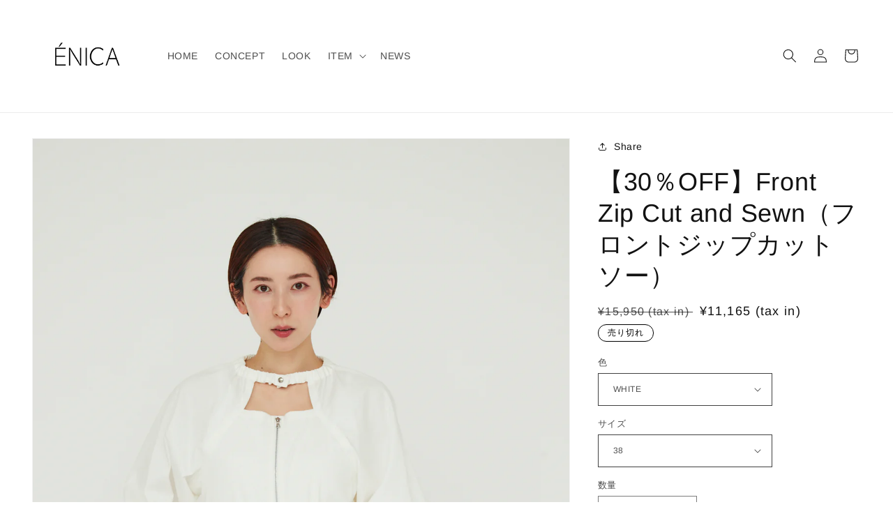

--- FILE ---
content_type: text/html; charset=utf-8
request_url: https://enica-online.jp/products/en23sscs01
body_size: 25114
content:
<!doctype html>
<html class="no-js" lang="ja">
  <head>
    <meta charset="utf-8">
    <meta http-equiv="X-UA-Compatible" content="IE=edge">
    <meta name="viewport" content="width=device-width,initial-scale=1">
    <meta name="theme-color" content="">
    <link rel="canonical" href="https://enica-online.jp/products/en23sscs01">
    <link rel="preconnect" href="https://cdn.shopify.com" crossorigin>


  <!-- Google Tag Manager -->
<script>(function(w,d,s,l,i){w[l]=w[l]||[];w[l].push({'gtm.start':
new Date().getTime(),event:'gtm.js'});var f=d.getElementsByTagName(s)[0],
j=d.createElement(s),dl=l!='dataLayer'?'&l='+l:'';j.async=true;j.src=
'https://www.googletagmanager.com/gtm.js?id='+i+dl;f.parentNode.insertBefore(j,f);
})(window,document,'script','dataLayer','GTM-TMB2SVK');</script>
<!-- End Google Tag Manager --><link rel="icon" type="image/png" href="//enica-online.jp/cdn/shop/files/favicon.jpg?crop=center&height=32&v=1658480053&width=32"><link rel="preconnect" href="https://fonts.shopifycdn.com" crossorigin><title>
      ENICA（エニカ）Front Zip Cut and Sewn（フロントジップカットソー）
 &ndash; ÉNICA ONLINE STORE</title>

    
      <meta name="description" content="―ジップデザインがモードな装いのカットソー―フロント部分にジップディテールを採用したショートスリーブカットソー。 シャーリングされたボタン付きの襟デザインをプラスすることで、モードな装いを演出。 パフスリーブのように袖にボリューム感を持たせることで、フェミニンな雰囲気をプラスしたENICAらしいアイテムに仕上がりました。 着丈をやや短めに設定することで、タックインスタイルはもちろんのこと、タックアウトしたスタイルでもバランスの良いコーディネートが完成する1着。 デニムやスラックスなどのワイドパンツと合わせたモードなスタイリングがおすすめです。 (STYLING) モデル：身長161cm 商品詳細 サイズ 着丈 身幅 裄丈 裾幅 38">
    

    

<meta property="og:site_name" content="ÉNICA ONLINE STORE">
<meta property="og:url" content="https://enica-online.jp/products/en23sscs01">
<meta property="og:title" content="ENICA（エニカ）Front Zip Cut and Sewn（フロントジップカットソー）">
<meta property="og:type" content="product">
<meta property="og:description" content="―ジップデザインがモードな装いのカットソー―フロント部分にジップディテールを採用したショートスリーブカットソー。 シャーリングされたボタン付きの襟デザインをプラスすることで、モードな装いを演出。 パフスリーブのように袖にボリューム感を持たせることで、フェミニンな雰囲気をプラスしたENICAらしいアイテムに仕上がりました。 着丈をやや短めに設定することで、タックインスタイルはもちろんのこと、タックアウトしたスタイルでもバランスの良いコーディネートが完成する1着。 デニムやスラックスなどのワイドパンツと合わせたモードなスタイリングがおすすめです。 (STYLING) モデル：身長161cm 商品詳細 サイズ 着丈 身幅 裄丈 裾幅 38"><meta property="og:image" content="http://enica-online.jp/cdn/shop/products/23.1.19_159273.jpg?v=1676536862">
  <meta property="og:image:secure_url" content="https://enica-online.jp/cdn/shop/products/23.1.19_159273.jpg?v=1676536862">
  <meta property="og:image:width" content="1200">
  <meta property="og:image:height" content="1200"><meta property="og:price:amount" content="11,165">
  <meta property="og:price:currency" content="JPY"><meta name="twitter:card" content="summary_large_image">
<meta name="twitter:title" content="ENICA（エニカ）Front Zip Cut and Sewn（フロントジップカットソー）">
<meta name="twitter:description" content="―ジップデザインがモードな装いのカットソー―フロント部分にジップディテールを採用したショートスリーブカットソー。 シャーリングされたボタン付きの襟デザインをプラスすることで、モードな装いを演出。 パフスリーブのように袖にボリューム感を持たせることで、フェミニンな雰囲気をプラスしたENICAらしいアイテムに仕上がりました。 着丈をやや短めに設定することで、タックインスタイルはもちろんのこと、タックアウトしたスタイルでもバランスの良いコーディネートが完成する1着。 デニムやスラックスなどのワイドパンツと合わせたモードなスタイリングがおすすめです。 (STYLING) モデル：身長161cm 商品詳細 サイズ 着丈 身幅 裄丈 裾幅 38">


    <script src="//enica-online.jp/cdn/shop/t/8/assets/global.js?v=24850326154503943211671693625" defer="defer"></script>
    <script>window.performance && window.performance.mark && window.performance.mark('shopify.content_for_header.start');</script><meta name="facebook-domain-verification" content="imrrpra9196ez9lqguhmx95ees2jrn">
<meta id="shopify-digital-wallet" name="shopify-digital-wallet" content="/56826724441/digital_wallets/dialog">
<link rel="alternate" type="application/json+oembed" href="https://enica-online.jp/products/en23sscs01.oembed">
<script async="async" src="/checkouts/internal/preloads.js?locale=ja-JP"></script>
<script id="shopify-features" type="application/json">{"accessToken":"d3233fa40eadffbb2ca0657274a6b16e","betas":["rich-media-storefront-analytics"],"domain":"enica-online.jp","predictiveSearch":false,"shopId":56826724441,"locale":"ja"}</script>
<script>var Shopify = Shopify || {};
Shopify.shop = "test-enica.myshopify.com";
Shopify.locale = "ja";
Shopify.currency = {"active":"JPY","rate":"1.0"};
Shopify.country = "JP";
Shopify.theme = {"name":"ENICA_最新バージョン","id":124592193625,"schema_name":"Dawn","schema_version":"6.0.2","theme_store_id":887,"role":"main"};
Shopify.theme.handle = "null";
Shopify.theme.style = {"id":null,"handle":null};
Shopify.cdnHost = "enica-online.jp/cdn";
Shopify.routes = Shopify.routes || {};
Shopify.routes.root = "/";</script>
<script type="module">!function(o){(o.Shopify=o.Shopify||{}).modules=!0}(window);</script>
<script>!function(o){function n(){var o=[];function n(){o.push(Array.prototype.slice.apply(arguments))}return n.q=o,n}var t=o.Shopify=o.Shopify||{};t.loadFeatures=n(),t.autoloadFeatures=n()}(window);</script>
<script id="shop-js-analytics" type="application/json">{"pageType":"product"}</script>
<script defer="defer" async type="module" src="//enica-online.jp/cdn/shopifycloud/shop-js/modules/v2/client.init-shop-cart-sync_CZKilf07.ja.esm.js"></script>
<script defer="defer" async type="module" src="//enica-online.jp/cdn/shopifycloud/shop-js/modules/v2/chunk.common_rlhnONO2.esm.js"></script>
<script type="module">
  await import("//enica-online.jp/cdn/shopifycloud/shop-js/modules/v2/client.init-shop-cart-sync_CZKilf07.ja.esm.js");
await import("//enica-online.jp/cdn/shopifycloud/shop-js/modules/v2/chunk.common_rlhnONO2.esm.js");

  window.Shopify.SignInWithShop?.initShopCartSync?.({"fedCMEnabled":true,"windoidEnabled":true});

</script>
<script id="__st">var __st={"a":56826724441,"offset":32400,"reqid":"01fc5e40-8881-4d93-b7f2-936796823825-1768967050","pageurl":"enica-online.jp\/products\/en23sscs01","u":"4cc3b186d45f","p":"product","rtyp":"product","rid":7238814171225};</script>
<script>window.ShopifyPaypalV4VisibilityTracking = true;</script>
<script id="captcha-bootstrap">!function(){'use strict';const t='contact',e='account',n='new_comment',o=[[t,t],['blogs',n],['comments',n],[t,'customer']],c=[[e,'customer_login'],[e,'guest_login'],[e,'recover_customer_password'],[e,'create_customer']],r=t=>t.map((([t,e])=>`form[action*='/${t}']:not([data-nocaptcha='true']) input[name='form_type'][value='${e}']`)).join(','),a=t=>()=>t?[...document.querySelectorAll(t)].map((t=>t.form)):[];function s(){const t=[...o],e=r(t);return a(e)}const i='password',u='form_key',d=['recaptcha-v3-token','g-recaptcha-response','h-captcha-response',i],f=()=>{try{return window.sessionStorage}catch{return}},m='__shopify_v',_=t=>t.elements[u];function p(t,e,n=!1){try{const o=window.sessionStorage,c=JSON.parse(o.getItem(e)),{data:r}=function(t){const{data:e,action:n}=t;return t[m]||n?{data:e,action:n}:{data:t,action:n}}(c);for(const[e,n]of Object.entries(r))t.elements[e]&&(t.elements[e].value=n);n&&o.removeItem(e)}catch(o){console.error('form repopulation failed',{error:o})}}const l='form_type',E='cptcha';function T(t){t.dataset[E]=!0}const w=window,h=w.document,L='Shopify',v='ce_forms',y='captcha';let A=!1;((t,e)=>{const n=(g='f06e6c50-85a8-45c8-87d0-21a2b65856fe',I='https://cdn.shopify.com/shopifycloud/storefront-forms-hcaptcha/ce_storefront_forms_captcha_hcaptcha.v1.5.2.iife.js',D={infoText:'hCaptchaによる保護',privacyText:'プライバシー',termsText:'利用規約'},(t,e,n)=>{const o=w[L][v],c=o.bindForm;if(c)return c(t,g,e,D).then(n);var r;o.q.push([[t,g,e,D],n]),r=I,A||(h.body.append(Object.assign(h.createElement('script'),{id:'captcha-provider',async:!0,src:r})),A=!0)});var g,I,D;w[L]=w[L]||{},w[L][v]=w[L][v]||{},w[L][v].q=[],w[L][y]=w[L][y]||{},w[L][y].protect=function(t,e){n(t,void 0,e),T(t)},Object.freeze(w[L][y]),function(t,e,n,w,h,L){const[v,y,A,g]=function(t,e,n){const i=e?o:[],u=t?c:[],d=[...i,...u],f=r(d),m=r(i),_=r(d.filter((([t,e])=>n.includes(e))));return[a(f),a(m),a(_),s()]}(w,h,L),I=t=>{const e=t.target;return e instanceof HTMLFormElement?e:e&&e.form},D=t=>v().includes(t);t.addEventListener('submit',(t=>{const e=I(t);if(!e)return;const n=D(e)&&!e.dataset.hcaptchaBound&&!e.dataset.recaptchaBound,o=_(e),c=g().includes(e)&&(!o||!o.value);(n||c)&&t.preventDefault(),c&&!n&&(function(t){try{if(!f())return;!function(t){const e=f();if(!e)return;const n=_(t);if(!n)return;const o=n.value;o&&e.removeItem(o)}(t);const e=Array.from(Array(32),(()=>Math.random().toString(36)[2])).join('');!function(t,e){_(t)||t.append(Object.assign(document.createElement('input'),{type:'hidden',name:u})),t.elements[u].value=e}(t,e),function(t,e){const n=f();if(!n)return;const o=[...t.querySelectorAll(`input[type='${i}']`)].map((({name:t})=>t)),c=[...d,...o],r={};for(const[a,s]of new FormData(t).entries())c.includes(a)||(r[a]=s);n.setItem(e,JSON.stringify({[m]:1,action:t.action,data:r}))}(t,e)}catch(e){console.error('failed to persist form',e)}}(e),e.submit())}));const S=(t,e)=>{t&&!t.dataset[E]&&(n(t,e.some((e=>e===t))),T(t))};for(const o of['focusin','change'])t.addEventListener(o,(t=>{const e=I(t);D(e)&&S(e,y())}));const B=e.get('form_key'),M=e.get(l),P=B&&M;t.addEventListener('DOMContentLoaded',(()=>{const t=y();if(P)for(const e of t)e.elements[l].value===M&&p(e,B);[...new Set([...A(),...v().filter((t=>'true'===t.dataset.shopifyCaptcha))])].forEach((e=>S(e,t)))}))}(h,new URLSearchParams(w.location.search),n,t,e,['guest_login'])})(!0,!0)}();</script>
<script integrity="sha256-4kQ18oKyAcykRKYeNunJcIwy7WH5gtpwJnB7kiuLZ1E=" data-source-attribution="shopify.loadfeatures" defer="defer" src="//enica-online.jp/cdn/shopifycloud/storefront/assets/storefront/load_feature-a0a9edcb.js" crossorigin="anonymous"></script>
<script data-source-attribution="shopify.dynamic_checkout.dynamic.init">var Shopify=Shopify||{};Shopify.PaymentButton=Shopify.PaymentButton||{isStorefrontPortableWallets:!0,init:function(){window.Shopify.PaymentButton.init=function(){};var t=document.createElement("script");t.src="https://enica-online.jp/cdn/shopifycloud/portable-wallets/latest/portable-wallets.ja.js",t.type="module",document.head.appendChild(t)}};
</script>
<script data-source-attribution="shopify.dynamic_checkout.buyer_consent">
  function portableWalletsHideBuyerConsent(e){var t=document.getElementById("shopify-buyer-consent"),n=document.getElementById("shopify-subscription-policy-button");t&&n&&(t.classList.add("hidden"),t.setAttribute("aria-hidden","true"),n.removeEventListener("click",e))}function portableWalletsShowBuyerConsent(e){var t=document.getElementById("shopify-buyer-consent"),n=document.getElementById("shopify-subscription-policy-button");t&&n&&(t.classList.remove("hidden"),t.removeAttribute("aria-hidden"),n.addEventListener("click",e))}window.Shopify?.PaymentButton&&(window.Shopify.PaymentButton.hideBuyerConsent=portableWalletsHideBuyerConsent,window.Shopify.PaymentButton.showBuyerConsent=portableWalletsShowBuyerConsent);
</script>
<script data-source-attribution="shopify.dynamic_checkout.cart.bootstrap">document.addEventListener("DOMContentLoaded",(function(){function t(){return document.querySelector("shopify-accelerated-checkout-cart, shopify-accelerated-checkout")}if(t())Shopify.PaymentButton.init();else{new MutationObserver((function(e,n){t()&&(Shopify.PaymentButton.init(),n.disconnect())})).observe(document.body,{childList:!0,subtree:!0})}}));
</script>
<script id="sections-script" data-sections="product-recommendations,header,footer" defer="defer" src="//enica-online.jp/cdn/shop/t/8/compiled_assets/scripts.js?v=868"></script>
<script>window.performance && window.performance.mark && window.performance.mark('shopify.content_for_header.end');</script>


    <style data-shopify>
      @font-face {
  font-family: Arimo;
  font-weight: 400;
  font-style: normal;
  font-display: swap;
  src: url("//enica-online.jp/cdn/fonts/arimo/arimo_n4.a7efb558ca22d2002248bbe6f302a98edee38e35.woff2") format("woff2"),
       url("//enica-online.jp/cdn/fonts/arimo/arimo_n4.0da809f7d1d5ede2a73be7094ac00741efdb6387.woff") format("woff");
}

      @font-face {
  font-family: Arimo;
  font-weight: 700;
  font-style: normal;
  font-display: swap;
  src: url("//enica-online.jp/cdn/fonts/arimo/arimo_n7.1d2d0638e6a1228d86beb0e10006e3280ccb2d04.woff2") format("woff2"),
       url("//enica-online.jp/cdn/fonts/arimo/arimo_n7.f4b9139e8eac4a17b38b8707044c20f54c3be479.woff") format("woff");
}

      @font-face {
  font-family: Arimo;
  font-weight: 400;
  font-style: italic;
  font-display: swap;
  src: url("//enica-online.jp/cdn/fonts/arimo/arimo_i4.438ddb21a1b98c7230698d70dc1a21df235701b2.woff2") format("woff2"),
       url("//enica-online.jp/cdn/fonts/arimo/arimo_i4.0e1908a0dc1ec32fabb5a03a0c9ee2083f82e3d7.woff") format("woff");
}

      @font-face {
  font-family: Arimo;
  font-weight: 700;
  font-style: italic;
  font-display: swap;
  src: url("//enica-online.jp/cdn/fonts/arimo/arimo_i7.b9f09537c29041ec8d51f8cdb7c9b8e4f1f82cb1.woff2") format("woff2"),
       url("//enica-online.jp/cdn/fonts/arimo/arimo_i7.ec659fc855f754fd0b1bd052e606bba1058f73da.woff") format("woff");
}

      @font-face {
  font-family: Arimo;
  font-weight: 400;
  font-style: normal;
  font-display: swap;
  src: url("//enica-online.jp/cdn/fonts/arimo/arimo_n4.a7efb558ca22d2002248bbe6f302a98edee38e35.woff2") format("woff2"),
       url("//enica-online.jp/cdn/fonts/arimo/arimo_n4.0da809f7d1d5ede2a73be7094ac00741efdb6387.woff") format("woff");
}


      :root {
        --font-body-family: Arimo, sans-serif;
        --font-body-style: normal;
        --font-body-weight: 400;
        --font-body-weight-bold: 700;

        --font-heading-family: Arimo, sans-serif;
        --font-heading-style: normal;
        --font-heading-weight: 400;

        --font-body-scale: 1.0;
        --font-heading-scale: 1.2;

        --color-base-text: 18, 18, 18;
        --color-shadow: 18, 18, 18;
        --color-base-background-1: 255, 255, 255;
        --color-base-background-2: 243, 243, 243;
        --color-base-solid-button-labels: 255, 255, 255;
        --color-base-outline-button-labels: 18, 18, 18;
        --color-base-accent-1: 18, 18, 18;
        --color-base-accent-2: 51, 79, 180;
        --payment-terms-background-color: #ffffff;

        --gradient-base-background-1: #ffffff;
        --gradient-base-background-2: #f3f3f3;
        --gradient-base-accent-1: #121212;
        --gradient-base-accent-2: #334fb4;

        --media-padding: px;
        --media-border-opacity: 0.05;
        --media-border-width: 1px;
        --media-radius: 0px;
        --media-shadow-opacity: 0.0;
        --media-shadow-horizontal-offset: 0px;
        --media-shadow-vertical-offset: 4px;
        --media-shadow-blur-radius: 5px;
        --media-shadow-visible: 0;

        --page-width: 160rem;
        --page-width-margin: 0rem;

        --card-image-padding: 0.0rem;
        --card-corner-radius: 0.0rem;
        --card-text-alignment: left;
        --card-border-width: 0.0rem;
        --card-border-opacity: 0.1;
        --card-shadow-opacity: 0.0;
        --card-shadow-visible: 0;
        --card-shadow-horizontal-offset: 0.0rem;
        --card-shadow-vertical-offset: 0.4rem;
        --card-shadow-blur-radius: 0.5rem;

        --badge-corner-radius: 4.0rem;

        --popup-border-width: 1px;
        --popup-border-opacity: 0.1;
        --popup-corner-radius: 0px;
        --popup-shadow-opacity: 0.0;
        --popup-shadow-horizontal-offset: 0px;
        --popup-shadow-vertical-offset: 4px;
        --popup-shadow-blur-radius: 5px;

        --drawer-border-width: 1px;
        --drawer-border-opacity: 0.1;
        --drawer-shadow-opacity: 0.0;
        --drawer-shadow-horizontal-offset: 0px;
        --drawer-shadow-vertical-offset: 4px;
        --drawer-shadow-blur-radius: 5px;

        --spacing-sections-desktop: 0px;
        --spacing-sections-mobile: 0px;

        --grid-desktop-vertical-spacing: 8px;
        --grid-desktop-horizontal-spacing: 8px;
        --grid-mobile-vertical-spacing: 4px;
        --grid-mobile-horizontal-spacing: 4px;

        --text-boxes-border-opacity: 0.1;
        --text-boxes-border-width: 0px;
        --text-boxes-radius: 0px;
        --text-boxes-shadow-opacity: 0.0;
        --text-boxes-shadow-visible: 0;
        --text-boxes-shadow-horizontal-offset: 0px;
        --text-boxes-shadow-vertical-offset: 4px;
        --text-boxes-shadow-blur-radius: 5px;

        --buttons-radius: 0px;
        --buttons-radius-outset: 0px;
        --buttons-border-width: 1px;
        --buttons-border-opacity: 1.0;
        --buttons-shadow-opacity: 0.0;
        --buttons-shadow-visible: 0;
        --buttons-shadow-horizontal-offset: 0px;
        --buttons-shadow-vertical-offset: 4px;
        --buttons-shadow-blur-radius: 5px;
        --buttons-border-offset: 0px;

        --inputs-radius: 0px;
        --inputs-border-width: 1px;
        --inputs-border-opacity: 0.55;
        --inputs-shadow-opacity: 0.0;
        --inputs-shadow-horizontal-offset: 0px;
        --inputs-margin-offset: 0px;
        --inputs-shadow-vertical-offset: 4px;
        --inputs-shadow-blur-radius: 5px;
        --inputs-radius-outset: 0px;

        --variant-pills-radius: 40px;
        --variant-pills-border-width: 1px;
        --variant-pills-border-opacity: 0.55;
        --variant-pills-shadow-opacity: 0.0;
        --variant-pills-shadow-horizontal-offset: 0px;
        --variant-pills-shadow-vertical-offset: 4px;
        --variant-pills-shadow-blur-radius: 5px;
      }

      *,
      *::before,
      *::after {
        box-sizing: inherit;
      }

      html {
        box-sizing: border-box;
        font-size: calc(var(--font-body-scale) * 62.5%);
        height: 100%;
      }

      body {
        display: grid;
        grid-template-rows: auto auto 1fr auto;
        grid-template-columns: 100%;
        min-height: 100%;
        margin: 0;
        font-size: 1.5rem;
        letter-spacing: 0.06rem;
        line-height: calc(1 + 0.8 / var(--font-body-scale));
        font-family: var(--font-body-family);
        font-style: var(--font-body-style);
        font-weight: var(--font-body-weight);
      }

      @media screen and (min-width: 750px) {
        body {
          font-size: 1.6rem;
        }
      }
    </style>

    <link href="//enica-online.jp/cdn/shop/t/8/assets/base.css?v=65874520354069477221680249510" rel="stylesheet" type="text/css" media="all" />
<link rel="preload" as="font" href="//enica-online.jp/cdn/fonts/arimo/arimo_n4.a7efb558ca22d2002248bbe6f302a98edee38e35.woff2" type="font/woff2" crossorigin><link rel="preload" as="font" href="//enica-online.jp/cdn/fonts/arimo/arimo_n4.a7efb558ca22d2002248bbe6f302a98edee38e35.woff2" type="font/woff2" crossorigin><link rel="stylesheet" href="//enica-online.jp/cdn/shop/t/8/assets/component-predictive-search.css?v=165644661289088488651671693625" media="print" onload="this.media='all'"><script>document.documentElement.className = document.documentElement.className.replace('no-js', 'js');
    if (Shopify.designMode) {
      document.documentElement.classList.add('shopify-design-mode');
    }
    </script>
  <link href="https://monorail-edge.shopifysvc.com" rel="dns-prefetch">
<script>(function(){if ("sendBeacon" in navigator && "performance" in window) {try {var session_token_from_headers = performance.getEntriesByType('navigation')[0].serverTiming.find(x => x.name == '_s').description;} catch {var session_token_from_headers = undefined;}var session_cookie_matches = document.cookie.match(/_shopify_s=([^;]*)/);var session_token_from_cookie = session_cookie_matches && session_cookie_matches.length === 2 ? session_cookie_matches[1] : "";var session_token = session_token_from_headers || session_token_from_cookie || "";function handle_abandonment_event(e) {var entries = performance.getEntries().filter(function(entry) {return /monorail-edge.shopifysvc.com/.test(entry.name);});if (!window.abandonment_tracked && entries.length === 0) {window.abandonment_tracked = true;var currentMs = Date.now();var navigation_start = performance.timing.navigationStart;var payload = {shop_id: 56826724441,url: window.location.href,navigation_start,duration: currentMs - navigation_start,session_token,page_type: "product"};window.navigator.sendBeacon("https://monorail-edge.shopifysvc.com/v1/produce", JSON.stringify({schema_id: "online_store_buyer_site_abandonment/1.1",payload: payload,metadata: {event_created_at_ms: currentMs,event_sent_at_ms: currentMs}}));}}window.addEventListener('pagehide', handle_abandonment_event);}}());</script>
<script id="web-pixels-manager-setup">(function e(e,d,r,n,o){if(void 0===o&&(o={}),!Boolean(null===(a=null===(i=window.Shopify)||void 0===i?void 0:i.analytics)||void 0===a?void 0:a.replayQueue)){var i,a;window.Shopify=window.Shopify||{};var t=window.Shopify;t.analytics=t.analytics||{};var s=t.analytics;s.replayQueue=[],s.publish=function(e,d,r){return s.replayQueue.push([e,d,r]),!0};try{self.performance.mark("wpm:start")}catch(e){}var l=function(){var e={modern:/Edge?\/(1{2}[4-9]|1[2-9]\d|[2-9]\d{2}|\d{4,})\.\d+(\.\d+|)|Firefox\/(1{2}[4-9]|1[2-9]\d|[2-9]\d{2}|\d{4,})\.\d+(\.\d+|)|Chrom(ium|e)\/(9{2}|\d{3,})\.\d+(\.\d+|)|(Maci|X1{2}).+ Version\/(15\.\d+|(1[6-9]|[2-9]\d|\d{3,})\.\d+)([,.]\d+|)( \(\w+\)|)( Mobile\/\w+|) Safari\/|Chrome.+OPR\/(9{2}|\d{3,})\.\d+\.\d+|(CPU[ +]OS|iPhone[ +]OS|CPU[ +]iPhone|CPU IPhone OS|CPU iPad OS)[ +]+(15[._]\d+|(1[6-9]|[2-9]\d|\d{3,})[._]\d+)([._]\d+|)|Android:?[ /-](13[3-9]|1[4-9]\d|[2-9]\d{2}|\d{4,})(\.\d+|)(\.\d+|)|Android.+Firefox\/(13[5-9]|1[4-9]\d|[2-9]\d{2}|\d{4,})\.\d+(\.\d+|)|Android.+Chrom(ium|e)\/(13[3-9]|1[4-9]\d|[2-9]\d{2}|\d{4,})\.\d+(\.\d+|)|SamsungBrowser\/([2-9]\d|\d{3,})\.\d+/,legacy:/Edge?\/(1[6-9]|[2-9]\d|\d{3,})\.\d+(\.\d+|)|Firefox\/(5[4-9]|[6-9]\d|\d{3,})\.\d+(\.\d+|)|Chrom(ium|e)\/(5[1-9]|[6-9]\d|\d{3,})\.\d+(\.\d+|)([\d.]+$|.*Safari\/(?![\d.]+ Edge\/[\d.]+$))|(Maci|X1{2}).+ Version\/(10\.\d+|(1[1-9]|[2-9]\d|\d{3,})\.\d+)([,.]\d+|)( \(\w+\)|)( Mobile\/\w+|) Safari\/|Chrome.+OPR\/(3[89]|[4-9]\d|\d{3,})\.\d+\.\d+|(CPU[ +]OS|iPhone[ +]OS|CPU[ +]iPhone|CPU IPhone OS|CPU iPad OS)[ +]+(10[._]\d+|(1[1-9]|[2-9]\d|\d{3,})[._]\d+)([._]\d+|)|Android:?[ /-](13[3-9]|1[4-9]\d|[2-9]\d{2}|\d{4,})(\.\d+|)(\.\d+|)|Mobile Safari.+OPR\/([89]\d|\d{3,})\.\d+\.\d+|Android.+Firefox\/(13[5-9]|1[4-9]\d|[2-9]\d{2}|\d{4,})\.\d+(\.\d+|)|Android.+Chrom(ium|e)\/(13[3-9]|1[4-9]\d|[2-9]\d{2}|\d{4,})\.\d+(\.\d+|)|Android.+(UC? ?Browser|UCWEB|U3)[ /]?(15\.([5-9]|\d{2,})|(1[6-9]|[2-9]\d|\d{3,})\.\d+)\.\d+|SamsungBrowser\/(5\.\d+|([6-9]|\d{2,})\.\d+)|Android.+MQ{2}Browser\/(14(\.(9|\d{2,})|)|(1[5-9]|[2-9]\d|\d{3,})(\.\d+|))(\.\d+|)|K[Aa][Ii]OS\/(3\.\d+|([4-9]|\d{2,})\.\d+)(\.\d+|)/},d=e.modern,r=e.legacy,n=navigator.userAgent;return n.match(d)?"modern":n.match(r)?"legacy":"unknown"}(),u="modern"===l?"modern":"legacy",c=(null!=n?n:{modern:"",legacy:""})[u],f=function(e){return[e.baseUrl,"/wpm","/b",e.hashVersion,"modern"===e.buildTarget?"m":"l",".js"].join("")}({baseUrl:d,hashVersion:r,buildTarget:u}),m=function(e){var d=e.version,r=e.bundleTarget,n=e.surface,o=e.pageUrl,i=e.monorailEndpoint;return{emit:function(e){var a=e.status,t=e.errorMsg,s=(new Date).getTime(),l=JSON.stringify({metadata:{event_sent_at_ms:s},events:[{schema_id:"web_pixels_manager_load/3.1",payload:{version:d,bundle_target:r,page_url:o,status:a,surface:n,error_msg:t},metadata:{event_created_at_ms:s}}]});if(!i)return console&&console.warn&&console.warn("[Web Pixels Manager] No Monorail endpoint provided, skipping logging."),!1;try{return self.navigator.sendBeacon.bind(self.navigator)(i,l)}catch(e){}var u=new XMLHttpRequest;try{return u.open("POST",i,!0),u.setRequestHeader("Content-Type","text/plain"),u.send(l),!0}catch(e){return console&&console.warn&&console.warn("[Web Pixels Manager] Got an unhandled error while logging to Monorail."),!1}}}}({version:r,bundleTarget:l,surface:e.surface,pageUrl:self.location.href,monorailEndpoint:e.monorailEndpoint});try{o.browserTarget=l,function(e){var d=e.src,r=e.async,n=void 0===r||r,o=e.onload,i=e.onerror,a=e.sri,t=e.scriptDataAttributes,s=void 0===t?{}:t,l=document.createElement("script"),u=document.querySelector("head"),c=document.querySelector("body");if(l.async=n,l.src=d,a&&(l.integrity=a,l.crossOrigin="anonymous"),s)for(var f in s)if(Object.prototype.hasOwnProperty.call(s,f))try{l.dataset[f]=s[f]}catch(e){}if(o&&l.addEventListener("load",o),i&&l.addEventListener("error",i),u)u.appendChild(l);else{if(!c)throw new Error("Did not find a head or body element to append the script");c.appendChild(l)}}({src:f,async:!0,onload:function(){if(!function(){var e,d;return Boolean(null===(d=null===(e=window.Shopify)||void 0===e?void 0:e.analytics)||void 0===d?void 0:d.initialized)}()){var d=window.webPixelsManager.init(e)||void 0;if(d){var r=window.Shopify.analytics;r.replayQueue.forEach((function(e){var r=e[0],n=e[1],o=e[2];d.publishCustomEvent(r,n,o)})),r.replayQueue=[],r.publish=d.publishCustomEvent,r.visitor=d.visitor,r.initialized=!0}}},onerror:function(){return m.emit({status:"failed",errorMsg:"".concat(f," has failed to load")})},sri:function(e){var d=/^sha384-[A-Za-z0-9+/=]+$/;return"string"==typeof e&&d.test(e)}(c)?c:"",scriptDataAttributes:o}),m.emit({status:"loading"})}catch(e){m.emit({status:"failed",errorMsg:(null==e?void 0:e.message)||"Unknown error"})}}})({shopId: 56826724441,storefrontBaseUrl: "https://enica-online.jp",extensionsBaseUrl: "https://extensions.shopifycdn.com/cdn/shopifycloud/web-pixels-manager",monorailEndpoint: "https://monorail-edge.shopifysvc.com/unstable/produce_batch",surface: "storefront-renderer",enabledBetaFlags: ["2dca8a86"],webPixelsConfigList: [{"id":"shopify-app-pixel","configuration":"{}","eventPayloadVersion":"v1","runtimeContext":"STRICT","scriptVersion":"0450","apiClientId":"shopify-pixel","type":"APP","privacyPurposes":["ANALYTICS","MARKETING"]},{"id":"shopify-custom-pixel","eventPayloadVersion":"v1","runtimeContext":"LAX","scriptVersion":"0450","apiClientId":"shopify-pixel","type":"CUSTOM","privacyPurposes":["ANALYTICS","MARKETING"]}],isMerchantRequest: false,initData: {"shop":{"name":"ÉNICA ONLINE STORE","paymentSettings":{"currencyCode":"JPY"},"myshopifyDomain":"test-enica.myshopify.com","countryCode":"JP","storefrontUrl":"https:\/\/enica-online.jp"},"customer":null,"cart":null,"checkout":null,"productVariants":[{"price":{"amount":11165.0,"currencyCode":"JPY"},"product":{"title":"【30％OFF】Front Zip Cut and Sewn（フロントジップカットソー）","vendor":"ÉNICA ONLINE STORE","id":"7238814171225","untranslatedTitle":"【30％OFF】Front Zip Cut and Sewn（フロントジップカットソー）","url":"\/products\/en23sscs01","type":"通常商品"},"id":"40410415202393","image":{"src":"\/\/enica-online.jp\/cdn\/shop\/products\/23.1.19_159765.jpg?v=1676536863"},"sku":"EN23SSCS01WHITE38","title":"WHITE \/ 38","untranslatedTitle":"WHITE \/ 38"},{"price":{"amount":11165.0,"currencyCode":"JPY"},"product":{"title":"【30％OFF】Front Zip Cut and Sewn（フロントジップカットソー）","vendor":"ÉNICA ONLINE STORE","id":"7238814171225","untranslatedTitle":"【30％OFF】Front Zip Cut and Sewn（フロントジップカットソー）","url":"\/products\/en23sscs01","type":"通常商品"},"id":"40410415235161","image":{"src":"\/\/enica-online.jp\/cdn\/shop\/products\/23.1.19_159273.jpg?v=1676536862"},"sku":"EN23SSCS01BLACK38","title":"BLACK \/ 38","untranslatedTitle":"BLACK \/ 38"}],"purchasingCompany":null},},"https://enica-online.jp/cdn","fcfee988w5aeb613cpc8e4bc33m6693e112",{"modern":"","legacy":""},{"shopId":"56826724441","storefrontBaseUrl":"https:\/\/enica-online.jp","extensionBaseUrl":"https:\/\/extensions.shopifycdn.com\/cdn\/shopifycloud\/web-pixels-manager","surface":"storefront-renderer","enabledBetaFlags":"[\"2dca8a86\"]","isMerchantRequest":"false","hashVersion":"fcfee988w5aeb613cpc8e4bc33m6693e112","publish":"custom","events":"[[\"page_viewed\",{}],[\"product_viewed\",{\"productVariant\":{\"price\":{\"amount\":11165.0,\"currencyCode\":\"JPY\"},\"product\":{\"title\":\"【30％OFF】Front Zip Cut and Sewn（フロントジップカットソー）\",\"vendor\":\"ÉNICA ONLINE STORE\",\"id\":\"7238814171225\",\"untranslatedTitle\":\"【30％OFF】Front Zip Cut and Sewn（フロントジップカットソー）\",\"url\":\"\/products\/en23sscs01\",\"type\":\"通常商品\"},\"id\":\"40410415202393\",\"image\":{\"src\":\"\/\/enica-online.jp\/cdn\/shop\/products\/23.1.19_159765.jpg?v=1676536863\"},\"sku\":\"EN23SSCS01WHITE38\",\"title\":\"WHITE \/ 38\",\"untranslatedTitle\":\"WHITE \/ 38\"}}]]"});</script><script>
  window.ShopifyAnalytics = window.ShopifyAnalytics || {};
  window.ShopifyAnalytics.meta = window.ShopifyAnalytics.meta || {};
  window.ShopifyAnalytics.meta.currency = 'JPY';
  var meta = {"product":{"id":7238814171225,"gid":"gid:\/\/shopify\/Product\/7238814171225","vendor":"ÉNICA ONLINE STORE","type":"通常商品","handle":"en23sscs01","variants":[{"id":40410415202393,"price":1116500,"name":"【30％OFF】Front Zip Cut and Sewn（フロントジップカットソー） - WHITE \/ 38","public_title":"WHITE \/ 38","sku":"EN23SSCS01WHITE38"},{"id":40410415235161,"price":1116500,"name":"【30％OFF】Front Zip Cut and Sewn（フロントジップカットソー） - BLACK \/ 38","public_title":"BLACK \/ 38","sku":"EN23SSCS01BLACK38"}],"remote":false},"page":{"pageType":"product","resourceType":"product","resourceId":7238814171225,"requestId":"01fc5e40-8881-4d93-b7f2-936796823825-1768967050"}};
  for (var attr in meta) {
    window.ShopifyAnalytics.meta[attr] = meta[attr];
  }
</script>
<script class="analytics">
  (function () {
    var customDocumentWrite = function(content) {
      var jquery = null;

      if (window.jQuery) {
        jquery = window.jQuery;
      } else if (window.Checkout && window.Checkout.$) {
        jquery = window.Checkout.$;
      }

      if (jquery) {
        jquery('body').append(content);
      }
    };

    var hasLoggedConversion = function(token) {
      if (token) {
        return document.cookie.indexOf('loggedConversion=' + token) !== -1;
      }
      return false;
    }

    var setCookieIfConversion = function(token) {
      if (token) {
        var twoMonthsFromNow = new Date(Date.now());
        twoMonthsFromNow.setMonth(twoMonthsFromNow.getMonth() + 2);

        document.cookie = 'loggedConversion=' + token + '; expires=' + twoMonthsFromNow;
      }
    }

    var trekkie = window.ShopifyAnalytics.lib = window.trekkie = window.trekkie || [];
    if (trekkie.integrations) {
      return;
    }
    trekkie.methods = [
      'identify',
      'page',
      'ready',
      'track',
      'trackForm',
      'trackLink'
    ];
    trekkie.factory = function(method) {
      return function() {
        var args = Array.prototype.slice.call(arguments);
        args.unshift(method);
        trekkie.push(args);
        return trekkie;
      };
    };
    for (var i = 0; i < trekkie.methods.length; i++) {
      var key = trekkie.methods[i];
      trekkie[key] = trekkie.factory(key);
    }
    trekkie.load = function(config) {
      trekkie.config = config || {};
      trekkie.config.initialDocumentCookie = document.cookie;
      var first = document.getElementsByTagName('script')[0];
      var script = document.createElement('script');
      script.type = 'text/javascript';
      script.onerror = function(e) {
        var scriptFallback = document.createElement('script');
        scriptFallback.type = 'text/javascript';
        scriptFallback.onerror = function(error) {
                var Monorail = {
      produce: function produce(monorailDomain, schemaId, payload) {
        var currentMs = new Date().getTime();
        var event = {
          schema_id: schemaId,
          payload: payload,
          metadata: {
            event_created_at_ms: currentMs,
            event_sent_at_ms: currentMs
          }
        };
        return Monorail.sendRequest("https://" + monorailDomain + "/v1/produce", JSON.stringify(event));
      },
      sendRequest: function sendRequest(endpointUrl, payload) {
        // Try the sendBeacon API
        if (window && window.navigator && typeof window.navigator.sendBeacon === 'function' && typeof window.Blob === 'function' && !Monorail.isIos12()) {
          var blobData = new window.Blob([payload], {
            type: 'text/plain'
          });

          if (window.navigator.sendBeacon(endpointUrl, blobData)) {
            return true;
          } // sendBeacon was not successful

        } // XHR beacon

        var xhr = new XMLHttpRequest();

        try {
          xhr.open('POST', endpointUrl);
          xhr.setRequestHeader('Content-Type', 'text/plain');
          xhr.send(payload);
        } catch (e) {
          console.log(e);
        }

        return false;
      },
      isIos12: function isIos12() {
        return window.navigator.userAgent.lastIndexOf('iPhone; CPU iPhone OS 12_') !== -1 || window.navigator.userAgent.lastIndexOf('iPad; CPU OS 12_') !== -1;
      }
    };
    Monorail.produce('monorail-edge.shopifysvc.com',
      'trekkie_storefront_load_errors/1.1',
      {shop_id: 56826724441,
      theme_id: 124592193625,
      app_name: "storefront",
      context_url: window.location.href,
      source_url: "//enica-online.jp/cdn/s/trekkie.storefront.cd680fe47e6c39ca5d5df5f0a32d569bc48c0f27.min.js"});

        };
        scriptFallback.async = true;
        scriptFallback.src = '//enica-online.jp/cdn/s/trekkie.storefront.cd680fe47e6c39ca5d5df5f0a32d569bc48c0f27.min.js';
        first.parentNode.insertBefore(scriptFallback, first);
      };
      script.async = true;
      script.src = '//enica-online.jp/cdn/s/trekkie.storefront.cd680fe47e6c39ca5d5df5f0a32d569bc48c0f27.min.js';
      first.parentNode.insertBefore(script, first);
    };
    trekkie.load(
      {"Trekkie":{"appName":"storefront","development":false,"defaultAttributes":{"shopId":56826724441,"isMerchantRequest":null,"themeId":124592193625,"themeCityHash":"6937459593706304689","contentLanguage":"ja","currency":"JPY","eventMetadataId":"bdf3eeed-5f22-4d94-9fbb-ca1fea2b5ab1"},"isServerSideCookieWritingEnabled":true,"monorailRegion":"shop_domain","enabledBetaFlags":["65f19447"]},"Session Attribution":{},"S2S":{"facebookCapiEnabled":true,"source":"trekkie-storefront-renderer","apiClientId":580111}}
    );

    var loaded = false;
    trekkie.ready(function() {
      if (loaded) return;
      loaded = true;

      window.ShopifyAnalytics.lib = window.trekkie;

      var originalDocumentWrite = document.write;
      document.write = customDocumentWrite;
      try { window.ShopifyAnalytics.merchantGoogleAnalytics.call(this); } catch(error) {};
      document.write = originalDocumentWrite;

      window.ShopifyAnalytics.lib.page(null,{"pageType":"product","resourceType":"product","resourceId":7238814171225,"requestId":"01fc5e40-8881-4d93-b7f2-936796823825-1768967050","shopifyEmitted":true});

      var match = window.location.pathname.match(/checkouts\/(.+)\/(thank_you|post_purchase)/)
      var token = match? match[1]: undefined;
      if (!hasLoggedConversion(token)) {
        setCookieIfConversion(token);
        window.ShopifyAnalytics.lib.track("Viewed Product",{"currency":"JPY","variantId":40410415202393,"productId":7238814171225,"productGid":"gid:\/\/shopify\/Product\/7238814171225","name":"【30％OFF】Front Zip Cut and Sewn（フロントジップカットソー） - WHITE \/ 38","price":"11165","sku":"EN23SSCS01WHITE38","brand":"ÉNICA ONLINE STORE","variant":"WHITE \/ 38","category":"通常商品","nonInteraction":true,"remote":false},undefined,undefined,{"shopifyEmitted":true});
      window.ShopifyAnalytics.lib.track("monorail:\/\/trekkie_storefront_viewed_product\/1.1",{"currency":"JPY","variantId":40410415202393,"productId":7238814171225,"productGid":"gid:\/\/shopify\/Product\/7238814171225","name":"【30％OFF】Front Zip Cut and Sewn（フロントジップカットソー） - WHITE \/ 38","price":"11165","sku":"EN23SSCS01WHITE38","brand":"ÉNICA ONLINE STORE","variant":"WHITE \/ 38","category":"通常商品","nonInteraction":true,"remote":false,"referer":"https:\/\/enica-online.jp\/products\/en23sscs01"});
      }
    });


        var eventsListenerScript = document.createElement('script');
        eventsListenerScript.async = true;
        eventsListenerScript.src = "//enica-online.jp/cdn/shopifycloud/storefront/assets/shop_events_listener-3da45d37.js";
        document.getElementsByTagName('head')[0].appendChild(eventsListenerScript);

})();</script>
<script
  defer
  src="https://enica-online.jp/cdn/shopifycloud/perf-kit/shopify-perf-kit-3.0.4.min.js"
  data-application="storefront-renderer"
  data-shop-id="56826724441"
  data-render-region="gcp-us-central1"
  data-page-type="product"
  data-theme-instance-id="124592193625"
  data-theme-name="Dawn"
  data-theme-version="6.0.2"
  data-monorail-region="shop_domain"
  data-resource-timing-sampling-rate="10"
  data-shs="true"
  data-shs-beacon="true"
  data-shs-export-with-fetch="true"
  data-shs-logs-sample-rate="1"
  data-shs-beacon-endpoint="https://enica-online.jp/api/collect"
></script>
</head>

  <body class="gradient">

    <!-- Google Tag Manager (noscript) -->
<noscript><iframe src="https://www.googletagmanager.com/ns.html?id=GTM-TMB2SVK"
height="0" width="0" style="display:none;visibility:hidden"></iframe></noscript>
<!-- End Google Tag Manager (noscript) -->

    
    <a class="skip-to-content-link button visually-hidden" href="#MainContent">
      コンテンツに進む
    </a><div id="shopify-section-announcement-bar" class="shopify-section">
</div>
    <div id="shopify-section-header" class="shopify-section section-header"><link rel="stylesheet" href="//enica-online.jp/cdn/shop/t/8/assets/component-list-menu.css?v=151968516119678728991671693625" media="print" onload="this.media='all'">
<link rel="stylesheet" href="//enica-online.jp/cdn/shop/t/8/assets/component-search.css?v=96455689198851321781671693625" media="print" onload="this.media='all'">
<link rel="stylesheet" href="//enica-online.jp/cdn/shop/t/8/assets/component-menu-drawer.css?v=182311192829367774911671693625" media="print" onload="this.media='all'">
<link rel="stylesheet" href="//enica-online.jp/cdn/shop/t/8/assets/component-cart-notification.css?v=119852831333870967341671693625" media="print" onload="this.media='all'">
<link rel="stylesheet" href="//enica-online.jp/cdn/shop/t/8/assets/component-cart-items.css?v=23917223812499722491671693625" media="print" onload="this.media='all'"><link rel="stylesheet" href="//enica-online.jp/cdn/shop/t/8/assets/component-price.css?v=112673864592427438181671693625" media="print" onload="this.media='all'">
  <link rel="stylesheet" href="//enica-online.jp/cdn/shop/t/8/assets/component-loading-overlay.css?v=167310470843593579841671693625" media="print" onload="this.media='all'"><noscript><link href="//enica-online.jp/cdn/shop/t/8/assets/component-list-menu.css?v=151968516119678728991671693625" rel="stylesheet" type="text/css" media="all" /></noscript>
<noscript><link href="//enica-online.jp/cdn/shop/t/8/assets/component-search.css?v=96455689198851321781671693625" rel="stylesheet" type="text/css" media="all" /></noscript>
<noscript><link href="//enica-online.jp/cdn/shop/t/8/assets/component-menu-drawer.css?v=182311192829367774911671693625" rel="stylesheet" type="text/css" media="all" /></noscript>
<noscript><link href="//enica-online.jp/cdn/shop/t/8/assets/component-cart-notification.css?v=119852831333870967341671693625" rel="stylesheet" type="text/css" media="all" /></noscript>
<noscript><link href="//enica-online.jp/cdn/shop/t/8/assets/component-cart-items.css?v=23917223812499722491671693625" rel="stylesheet" type="text/css" media="all" /></noscript>

<style>
  header-drawer {
    justify-self: start;
    margin-left: -1.2rem;
  }

  .header__heading-logo {
    max-width: 150px;
  }

  @media screen and (min-width: 990px) {
    header-drawer {
      display: none;
    }
  }

  .menu-drawer-container {
    display: flex;
  }

  .list-menu {
    list-style: none;
    padding: 0;
    margin: 0;
  }

  .list-menu--inline {
    display: inline-flex;
    flex-wrap: wrap;
  }

  summary.list-menu__item {
    padding-right: 2.7rem;
  }

  .list-menu__item {
    display: flex;
    align-items: center;
    line-height: calc(1 + 0.3 / var(--font-body-scale));
  }

  .list-menu__item--link {
    text-decoration: none;
    padding-bottom: 1rem;
    padding-top: 1rem;
    line-height: calc(1 + 0.8 / var(--font-body-scale));
  }

  @media screen and (min-width: 750px) {
    .list-menu__item--link {
      padding-bottom: 0.5rem;
      padding-top: 0.5rem;
    }
  }
</style><style data-shopify>.header {
    padding-top: 10px;
    padding-bottom: 10px;
  }

  .section-header {
    margin-bottom: 0px;
  }

  @media screen and (min-width: 750px) {
    .section-header {
      margin-bottom: 0px;
    }
  }

  @media screen and (min-width: 990px) {
    .header {
      padding-top: 20px;
      padding-bottom: 20px;
    }
  }</style><script src="//enica-online.jp/cdn/shop/t/8/assets/details-disclosure.js?v=153497636716254413831671693625" defer="defer"></script>
<script src="//enica-online.jp/cdn/shop/t/8/assets/details-modal.js?v=4511761896672669691671693625" defer="defer"></script>
<script src="//enica-online.jp/cdn/shop/t/8/assets/cart-notification.js?v=31179948596492670111671693625" defer="defer"></script><svg xmlns="http://www.w3.org/2000/svg" class="hidden">
  <symbol id="icon-search" viewbox="0 0 18 19" fill="none">
    <path fill-rule="evenodd" clip-rule="evenodd" d="M11.03 11.68A5.784 5.784 0 112.85 3.5a5.784 5.784 0 018.18 8.18zm.26 1.12a6.78 6.78 0 11.72-.7l5.4 5.4a.5.5 0 11-.71.7l-5.41-5.4z" fill="currentColor"/>
  </symbol>

  <symbol id="icon-close" class="icon icon-close" fill="none" viewBox="0 0 18 17">
    <path d="M.865 15.978a.5.5 0 00.707.707l7.433-7.431 7.579 7.282a.501.501 0 00.846-.37.5.5 0 00-.153-.351L9.712 8.546l7.417-7.416a.5.5 0 10-.707-.708L8.991 7.853 1.413.573a.5.5 0 10-.693.72l7.563 7.268-7.418 7.417z" fill="currentColor">
  </symbol>
</svg>
<sticky-header class="header-wrapper color-background-1 gradient header-wrapper--border-bottom">
  <header class="header header--middle-left page-width header--has-menu"><header-drawer data-breakpoint="tablet">
        <details id="Details-menu-drawer-container" class="menu-drawer-container">
          <summary class="header__icon header__icon--menu header__icon--summary link focus-inset" aria-label="メニュー">
            <span>
              <svg xmlns="http://www.w3.org/2000/svg" aria-hidden="true" focusable="false" role="presentation" class="icon icon-hamburger" fill="none" viewBox="0 0 18 16">
  <path d="M1 .5a.5.5 0 100 1h15.71a.5.5 0 000-1H1zM.5 8a.5.5 0 01.5-.5h15.71a.5.5 0 010 1H1A.5.5 0 01.5 8zm0 7a.5.5 0 01.5-.5h15.71a.5.5 0 010 1H1a.5.5 0 01-.5-.5z" fill="currentColor">
</svg>

              <svg xmlns="http://www.w3.org/2000/svg" aria-hidden="true" focusable="false" role="presentation" class="icon icon-close" fill="none" viewBox="0 0 18 17">
  <path d="M.865 15.978a.5.5 0 00.707.707l7.433-7.431 7.579 7.282a.501.501 0 00.846-.37.5.5 0 00-.153-.351L9.712 8.546l7.417-7.416a.5.5 0 10-.707-.708L8.991 7.853 1.413.573a.5.5 0 10-.693.72l7.563 7.268-7.418 7.417z" fill="currentColor">
</svg>

            </span>
          </summary>
          <div id="menu-drawer" class="gradient menu-drawer motion-reduce" tabindex="-1">
            <div class="menu-drawer__inner-container">
              <div class="menu-drawer__navigation-container">
                <nav class="menu-drawer__navigation">
                  <ul class="menu-drawer__menu has-submenu list-menu" role="list"><li><a href="/" class="menu-drawer__menu-item list-menu__item link link--text focus-inset">
                            HOME
                          </a></li><li><a href="/pages/concept" class="menu-drawer__menu-item list-menu__item link link--text focus-inset">
                            CONCEPT
                          </a></li><li><a href="/pages/look" class="menu-drawer__menu-item list-menu__item link link--text focus-inset">
                            LOOK
                          </a></li><li><details id="Details-menu-drawer-menu-item-4">
                            <summary class="menu-drawer__menu-item list-menu__item link link--text focus-inset">
                              ITEM
                              <svg viewBox="0 0 14 10" fill="none" aria-hidden="true" focusable="false" role="presentation" class="icon icon-arrow" xmlns="http://www.w3.org/2000/svg">
  <path fill-rule="evenodd" clip-rule="evenodd" d="M8.537.808a.5.5 0 01.817-.162l4 4a.5.5 0 010 .708l-4 4a.5.5 0 11-.708-.708L11.793 5.5H1a.5.5 0 010-1h10.793L8.646 1.354a.5.5 0 01-.109-.546z" fill="currentColor">
</svg>

                              <svg aria-hidden="true" focusable="false" role="presentation" class="icon icon-caret" viewBox="0 0 10 6">
  <path fill-rule="evenodd" clip-rule="evenodd" d="M9.354.646a.5.5 0 00-.708 0L5 4.293 1.354.646a.5.5 0 00-.708.708l4 4a.5.5 0 00.708 0l4-4a.5.5 0 000-.708z" fill="currentColor">
</svg>

                            </summary>
                            <div id="link-ITEM" class="menu-drawer__submenu has-submenu gradient motion-reduce" tabindex="-1">
                              <div class="menu-drawer__inner-submenu">
                                <button class="menu-drawer__close-button link link--text focus-inset" aria-expanded="true">
                                  <svg viewBox="0 0 14 10" fill="none" aria-hidden="true" focusable="false" role="presentation" class="icon icon-arrow" xmlns="http://www.w3.org/2000/svg">
  <path fill-rule="evenodd" clip-rule="evenodd" d="M8.537.808a.5.5 0 01.817-.162l4 4a.5.5 0 010 .708l-4 4a.5.5 0 11-.708-.708L11.793 5.5H1a.5.5 0 010-1h10.793L8.646 1.354a.5.5 0 01-.109-.546z" fill="currentColor">
</svg>

                                  ITEM
                                </button>
                                <ul class="menu-drawer__menu list-menu" role="list" tabindex="-1"><li><a href="/collections/item" class="menu-drawer__menu-item link link--text list-menu__item focus-inset">
                                          ALL
                                        </a></li><li><a href="/collections/outer" class="menu-drawer__menu-item link link--text list-menu__item focus-inset">
                                          OUTER
                                        </a></li><li><a href="/collections/one-piece" class="menu-drawer__menu-item link link--text list-menu__item focus-inset">
                                          ONE PIECE
                                        </a></li><li><a href="/collections/tops" class="menu-drawer__menu-item link link--text list-menu__item focus-inset">
                                          TOPS
                                        </a></li><li><a href="/collections/bottoms" class="menu-drawer__menu-item link link--text list-menu__item focus-inset">
                                          BOTTOMS
                                        </a></li><li><a href="/collections/shoes" class="menu-drawer__menu-item link link--text list-menu__item focus-inset">
                                          SHOES
                                        </a></li><li><a href="/collections/bag" class="menu-drawer__menu-item link link--text list-menu__item focus-inset">
                                          BAG
                                        </a></li><li><a href="/collections/accessories" class="menu-drawer__menu-item link link--text list-menu__item focus-inset">
                                          ACCESSORIES
                                        </a></li><li><a href="/collections/sale" class="menu-drawer__menu-item link link--text list-menu__item focus-inset">
                                          SALE
                                        </a></li></ul>
                              </div>
                            </div>
                          </details></li><li><a href="/blogs/news" class="menu-drawer__menu-item list-menu__item link link--text focus-inset">
                            NEWS
                          </a></li></ul>
                </nav>
                <div class="menu-drawer__utility-links"><a href="/account/login" class="menu-drawer__account link focus-inset h5">
                      <svg xmlns="http://www.w3.org/2000/svg" aria-hidden="true" focusable="false" role="presentation" class="icon icon-account" fill="none" viewBox="0 0 18 19">
  <path fill-rule="evenodd" clip-rule="evenodd" d="M6 4.5a3 3 0 116 0 3 3 0 01-6 0zm3-4a4 4 0 100 8 4 4 0 000-8zm5.58 12.15c1.12.82 1.83 2.24 1.91 4.85H1.51c.08-2.6.79-4.03 1.9-4.85C4.66 11.75 6.5 11.5 9 11.5s4.35.26 5.58 1.15zM9 10.5c-2.5 0-4.65.24-6.17 1.35C1.27 12.98.5 14.93.5 18v.5h17V18c0-3.07-.77-5.02-2.33-6.15-1.52-1.1-3.67-1.35-6.17-1.35z" fill="currentColor">
</svg>

ログイン</a><ul class="list list-social list-unstyled" role="list"></ul>
                </div>
              </div>
            </div>
          </div>
        </details>
      </header-drawer><a href="/" class="header__heading-link link link--text focus-inset"><img src="//enica-online.jp/cdn/shop/files/ENICA_logo_25dbc757-f531-42cd-9272-08a1b3b791ea.png?v=1661326756" alt="ÉNICA ONLINE STORE" srcset="//enica-online.jp/cdn/shop/files/ENICA_logo_25dbc757-f531-42cd-9272-08a1b3b791ea.png?v=1661326756&amp;width=50 50w, //enica-online.jp/cdn/shop/files/ENICA_logo_25dbc757-f531-42cd-9272-08a1b3b791ea.png?v=1661326756&amp;width=100 100w, //enica-online.jp/cdn/shop/files/ENICA_logo_25dbc757-f531-42cd-9272-08a1b3b791ea.png?v=1661326756&amp;width=150 150w, //enica-online.jp/cdn/shop/files/ENICA_logo_25dbc757-f531-42cd-9272-08a1b3b791ea.png?v=1661326756&amp;width=200 200w, //enica-online.jp/cdn/shop/files/ENICA_logo_25dbc757-f531-42cd-9272-08a1b3b791ea.png?v=1661326756&amp;width=250 250w, //enica-online.jp/cdn/shop/files/ENICA_logo_25dbc757-f531-42cd-9272-08a1b3b791ea.png?v=1661326756&amp;width=300 300w, //enica-online.jp/cdn/shop/files/ENICA_logo_25dbc757-f531-42cd-9272-08a1b3b791ea.png?v=1661326756&amp;width=400 400w, //enica-online.jp/cdn/shop/files/ENICA_logo_25dbc757-f531-42cd-9272-08a1b3b791ea.png?v=1661326756&amp;width=500 500w" width="150" height="105.99762470308788" class="header__heading-logo">
</a><nav class="header__inline-menu">
          <ul class="list-menu list-menu--inline" role="list"><li><a href="/" class="header__menu-item header__menu-item list-menu__item link link--text focus-inset">
                    <span>HOME</span>
                  </a></li><li><a href="/pages/concept" class="header__menu-item header__menu-item list-menu__item link link--text focus-inset">
                    <span>CONCEPT</span>
                  </a></li><li><a href="/pages/look" class="header__menu-item header__menu-item list-menu__item link link--text focus-inset">
                    <span>LOOK</span>
                  </a></li><li><header-menu>
                    <details id="Details-HeaderMenu-4">
                      <summary class="header__menu-item list-menu__item link focus-inset">
                        <span>ITEM</span>
                        <svg aria-hidden="true" focusable="false" role="presentation" class="icon icon-caret" viewBox="0 0 10 6">
  <path fill-rule="evenodd" clip-rule="evenodd" d="M9.354.646a.5.5 0 00-.708 0L5 4.293 1.354.646a.5.5 0 00-.708.708l4 4a.5.5 0 00.708 0l4-4a.5.5 0 000-.708z" fill="currentColor">
</svg>

                      </summary>
                      <ul id="HeaderMenu-MenuList-4" class="header__submenu list-menu list-menu--disclosure gradient caption-large motion-reduce global-settings-popup" role="list" tabindex="-1"><li><a href="/collections/item" class="header__menu-item list-menu__item link link--text focus-inset caption-large">
                                ALL
                              </a></li><li><a href="/collections/outer" class="header__menu-item list-menu__item link link--text focus-inset caption-large">
                                OUTER
                              </a></li><li><a href="/collections/one-piece" class="header__menu-item list-menu__item link link--text focus-inset caption-large">
                                ONE PIECE
                              </a></li><li><a href="/collections/tops" class="header__menu-item list-menu__item link link--text focus-inset caption-large">
                                TOPS
                              </a></li><li><a href="/collections/bottoms" class="header__menu-item list-menu__item link link--text focus-inset caption-large">
                                BOTTOMS
                              </a></li><li><a href="/collections/shoes" class="header__menu-item list-menu__item link link--text focus-inset caption-large">
                                SHOES
                              </a></li><li><a href="/collections/bag" class="header__menu-item list-menu__item link link--text focus-inset caption-large">
                                BAG
                              </a></li><li><a href="/collections/accessories" class="header__menu-item list-menu__item link link--text focus-inset caption-large">
                                ACCESSORIES
                              </a></li><li><a href="/collections/sale" class="header__menu-item list-menu__item link link--text focus-inset caption-large">
                                SALE
                              </a></li></ul>
                    </details>
                  </header-menu></li><li><a href="/blogs/news" class="header__menu-item header__menu-item list-menu__item link link--text focus-inset">
                    <span>NEWS</span>
                  </a></li></ul>
        </nav><div class="header__icons">
      <details-modal class="header__search">
        <details>
          <summary class="header__icon header__icon--search header__icon--summary link focus-inset modal__toggle" aria-haspopup="dialog" aria-label="検索">
            <span>
              <svg class="modal__toggle-open icon icon-search" aria-hidden="true" focusable="false" role="presentation">
                <use href="#icon-search">
              </svg>
              <svg class="modal__toggle-close icon icon-close" aria-hidden="true" focusable="false" role="presentation">
                <use href="#icon-close">
              </svg>
            </span>
          </summary>
          <div class="search-modal modal__content gradient" role="dialog" aria-modal="true" aria-label="検索">
            <div class="modal-overlay"></div>
            <div class="search-modal__content search-modal__content-bottom" tabindex="-1"><predictive-search class="search-modal__form" data-loading-text="読み込み中…"><form action="/search" method="get" role="search" class="search search-modal__form">
                  <div class="field">
                    <input class="search__input field__input"
                      id="Search-In-Modal"
                      type="search"
                      name="q"
                      value=""
                      placeholder="検索"role="combobox"
                        aria-expanded="false"
                        aria-owns="predictive-search-results-list"
                        aria-controls="predictive-search-results-list"
                        aria-haspopup="listbox"
                        aria-autocomplete="list"
                        autocorrect="off"
                        autocomplete="off"
                        autocapitalize="off"
                        spellcheck="false">
                    <label class="field__label" for="Search-In-Modal">検索</label>
                    <input type="hidden" name="options[prefix]" value="last">
                    <button class="search__button field__button" aria-label="検索">
                      <svg class="icon icon-search" aria-hidden="true" focusable="false" role="presentation">
                        <use href="#icon-search">
                      </svg>
                    </button>
                  </div><div class="predictive-search predictive-search--header" tabindex="-1" data-predictive-search>
                      <div class="predictive-search__loading-state">
                        <svg aria-hidden="true" focusable="false" role="presentation" class="spinner" viewBox="0 0 66 66" xmlns="http://www.w3.org/2000/svg">
                          <circle class="path" fill="none" stroke-width="6" cx="33" cy="33" r="30"></circle>
                        </svg>
                      </div>
                    </div>

                    <span class="predictive-search-status visually-hidden" role="status" aria-hidden="true"></span></form></predictive-search><button type="button" class="search-modal__close-button modal__close-button link link--text focus-inset" aria-label="閉じる">
                <svg class="icon icon-close" aria-hidden="true" focusable="false" role="presentation">
                  <use href="#icon-close">
                </svg>
              </button>
            </div>
          </div>
        </details>
      </details-modal><a href="/account/login" class="header__icon header__icon--account link focus-inset small-hide">
          <svg xmlns="http://www.w3.org/2000/svg" aria-hidden="true" focusable="false" role="presentation" class="icon icon-account" fill="none" viewBox="0 0 18 19">
  <path fill-rule="evenodd" clip-rule="evenodd" d="M6 4.5a3 3 0 116 0 3 3 0 01-6 0zm3-4a4 4 0 100 8 4 4 0 000-8zm5.58 12.15c1.12.82 1.83 2.24 1.91 4.85H1.51c.08-2.6.79-4.03 1.9-4.85C4.66 11.75 6.5 11.5 9 11.5s4.35.26 5.58 1.15zM9 10.5c-2.5 0-4.65.24-6.17 1.35C1.27 12.98.5 14.93.5 18v.5h17V18c0-3.07-.77-5.02-2.33-6.15-1.52-1.1-3.67-1.35-6.17-1.35z" fill="currentColor">
</svg>

          <span class="visually-hidden">ログイン</span>
        </a><a href="/cart" class="header__icon header__icon--cart link focus-inset" id="cart-icon-bubble"><svg class="icon icon-cart-empty" aria-hidden="true" focusable="false" role="presentation" xmlns="http://www.w3.org/2000/svg" viewBox="0 0 40 40" fill="none">
  <path d="m15.75 11.8h-3.16l-.77 11.6a5 5 0 0 0 4.99 5.34h7.38a5 5 0 0 0 4.99-5.33l-.78-11.61zm0 1h-2.22l-.71 10.67a4 4 0 0 0 3.99 4.27h7.38a4 4 0 0 0 4-4.27l-.72-10.67h-2.22v.63a4.75 4.75 0 1 1 -9.5 0zm8.5 0h-7.5v.63a3.75 3.75 0 1 0 7.5 0z" fill="currentColor" fill-rule="evenodd"/>
</svg>
<span class="visually-hidden">カート</span></a>
    </div>
  </header>
</sticky-header>

<cart-notification>
  <div class="cart-notification-wrapper page-width">
    <div id="cart-notification" class="cart-notification focus-inset color-background-1 gradient" aria-modal="true" aria-label="カートにアイテムが追加されました" role="dialog" tabindex="-1">
      <div class="cart-notification__header">
        <h2 class="cart-notification__heading caption-large text-body"><svg class="icon icon-checkmark color-foreground-text" aria-hidden="true" focusable="false" xmlns="http://www.w3.org/2000/svg" viewBox="0 0 12 9" fill="none">
  <path fill-rule="evenodd" clip-rule="evenodd" d="M11.35.643a.5.5 0 01.006.707l-6.77 6.886a.5.5 0 01-.719-.006L.638 4.845a.5.5 0 11.724-.69l2.872 3.011 6.41-6.517a.5.5 0 01.707-.006h-.001z" fill="currentColor"/>
</svg>
カートにアイテムが追加されました</h2>
        <button type="button" class="cart-notification__close modal__close-button link link--text focus-inset" aria-label="閉じる">
          <svg class="icon icon-close" aria-hidden="true" focusable="false"><use href="#icon-close"></svg>
        </button>
      </div>
      <div id="cart-notification-product" class="cart-notification-product"></div>
      <div class="cart-notification__links">
        <a href="/cart" id="cart-notification-button" class="button button--secondary button--full-width"></a>
        <form action="/cart" method="post" id="cart-notification-form">
          <button class="button button--primary button--full-width" name="checkout">ご購入手続きへ</button>
        </form>
        <button type="button" class="link button-label">ショッピングを続ける</button>
      </div>
    </div>
  </div>
</cart-notification>
<style data-shopify>
  .cart-notification {
     display: none;
  }
</style>


<script type="application/ld+json">
  {
    "@context": "http://schema.org",
    "@type": "Organization",
    "name": "ÉNICA ONLINE STORE",
    
      "logo": "https:\/\/enica-online.jp\/cdn\/shop\/files\/ENICA_logo_25dbc757-f531-42cd-9272-08a1b3b791ea.png?v=1661326756\u0026width=842",
    
    "sameAs": [
      "",
      "",
      "",
      "",
      "",
      "",
      "",
      "",
      ""
    ],
    "url": "https:\/\/enica-online.jp"
  }
</script>
</div>
    <main id="MainContent" class="content-for-layout focus-none" role="main" tabindex="-1">
      <section id="shopify-section-template--14876314927193__main" class="shopify-section section"><section id="MainProduct-template--14876314927193__main" class="page-width section-template--14876314927193__main-padding" data-section="template--14876314927193__main">
  <link href="//enica-online.jp/cdn/shop/t/8/assets/section-main-product.css?v=25362692219680150291674544113" rel="stylesheet" type="text/css" media="all" />
  <link href="//enica-online.jp/cdn/shop/t/8/assets/component-accordion.css?v=180964204318874863811671693625" rel="stylesheet" type="text/css" media="all" />
  <link href="//enica-online.jp/cdn/shop/t/8/assets/component-price.css?v=112673864592427438181671693625" rel="stylesheet" type="text/css" media="all" />
  <link href="//enica-online.jp/cdn/shop/t/8/assets/component-rte.css?v=69919436638515329781671693625" rel="stylesheet" type="text/css" media="all" />
  <link href="//enica-online.jp/cdn/shop/t/8/assets/component-slider.css?v=95971316053212773771671693625" rel="stylesheet" type="text/css" media="all" />
  <link href="//enica-online.jp/cdn/shop/t/8/assets/component-rating.css?v=24573085263941240431671693625" rel="stylesheet" type="text/css" media="all" />
  <link href="//enica-online.jp/cdn/shop/t/8/assets/component-loading-overlay.css?v=167310470843593579841671693625" rel="stylesheet" type="text/css" media="all" />
  <link href="//enica-online.jp/cdn/shop/t/8/assets/component-deferred-media.css?v=105211437941697141201671693625" rel="stylesheet" type="text/css" media="all" />
<style data-shopify>.section-template--14876314927193__main-padding {
      padding-top: 27px;
      padding-bottom: 27px;
    }

    @media screen and (min-width: 750px) {
      .section-template--14876314927193__main-padding {
        padding-top: 36px;
        padding-bottom: 36px;
      }
    }</style><script src="//enica-online.jp/cdn/shop/t/8/assets/product-form.js?v=24702737604959294451671693625" defer="defer"></script><div class="product product--large product--stacked grid grid--1-col grid--2-col-tablet">
    <div class="grid__item product__media-wrapper">
      <media-gallery id="MediaGallery-template--14876314927193__main" role="region" class="product__media-gallery" aria-label="ギャラリービュー" data-desktop-layout="stacked">
        <div id="GalleryStatus-template--14876314927193__main" class="visually-hidden" role="status"></div>
        <slider-component id="GalleryViewer-template--14876314927193__main" class="slider-mobile-gutter">
          <a class="skip-to-content-link button visually-hidden quick-add-hidden" href="#ProductInfo-template--14876314927193__main">
            商品情報にスキップ
          </a>
          <ul id="Slider-Gallery-template--14876314927193__main" class="product__media-list contains-media grid grid--peek list-unstyled slider slider--mobile" role="list"><li id="Slide-template--14876314927193__main-23748876304473" class="product__media-item grid__item slider__slide is-active" data-media-id="template--14876314927193__main-23748876304473">


<noscript><div class="product__media media gradient global-media-settings" style="padding-top: 100.0%;">
      <img
        srcset="//enica-online.jp/cdn/shop/products/23.1.19_159765.jpg?v=1676536863&width=1100 1100w,
          
          
          
          
          
          //enica-online.jp/cdn/shop/products/23.1.19_159765.jpg?v=1676536863 1200w"
        src="//enica-online.jp/cdn/shop/products/23.1.19_159765.jpg?v=1676536863&width=1946"
        sizes="(min-width: 1600px) 975px, (min-width: 990px) calc(65.0vw - 10rem), (min-width: 750px) calc((100vw - 11.5rem) / 2), calc(100vw - 4rem)"
        
        width="973"
        height="973"
        alt=""
      >
    </div></noscript>

<modal-opener class="product__modal-opener product__modal-opener--image no-js-hidden" data-modal="#ProductModal-template--14876314927193__main">
  <span class="product__media-icon motion-reduce quick-add-hidden" aria-hidden="true"><svg aria-hidden="true" focusable="false" role="presentation" class="icon icon-plus" width="19" height="19" viewBox="0 0 19 19" fill="none" xmlns="http://www.w3.org/2000/svg">
  <path fill-rule="evenodd" clip-rule="evenodd" d="M4.66724 7.93978C4.66655 7.66364 4.88984 7.43922 5.16598 7.43853L10.6996 7.42464C10.9758 7.42395 11.2002 7.64724 11.2009 7.92339C11.2016 8.19953 10.9783 8.42395 10.7021 8.42464L5.16849 8.43852C4.89235 8.43922 4.66793 8.21592 4.66724 7.93978Z" fill="currentColor"/>
  <path fill-rule="evenodd" clip-rule="evenodd" d="M7.92576 4.66463C8.2019 4.66394 8.42632 4.88723 8.42702 5.16337L8.4409 10.697C8.44159 10.9732 8.2183 11.1976 7.94215 11.1983C7.66601 11.199 7.44159 10.9757 7.4409 10.6995L7.42702 5.16588C7.42633 4.88974 7.64962 4.66532 7.92576 4.66463Z" fill="currentColor"/>
  <path fill-rule="evenodd" clip-rule="evenodd" d="M12.8324 3.03011C10.1255 0.323296 5.73693 0.323296 3.03011 3.03011C0.323296 5.73693 0.323296 10.1256 3.03011 12.8324C5.73693 15.5392 10.1255 15.5392 12.8324 12.8324C15.5392 10.1256 15.5392 5.73693 12.8324 3.03011ZM2.32301 2.32301C5.42035 -0.774336 10.4421 -0.774336 13.5395 2.32301C16.6101 5.39361 16.6366 10.3556 13.619 13.4588L18.2473 18.0871C18.4426 18.2824 18.4426 18.599 18.2473 18.7943C18.0521 18.9895 17.7355 18.9895 17.5402 18.7943L12.8778 14.1318C9.76383 16.6223 5.20839 16.4249 2.32301 13.5395C-0.774335 10.4421 -0.774335 5.42035 2.32301 2.32301Z" fill="currentColor"/>
</svg>
</span>

  <div class="product__media media media--transparent gradient global-media-settings" style="padding-top: 100.0%;">
    <img
      srcset="//enica-online.jp/cdn/shop/products/23.1.19_159765.jpg?v=1676536863&width=1100 1100w,
        
        
        
        
        
        //enica-online.jp/cdn/shop/products/23.1.19_159765.jpg?v=1676536863 1200w"
      src="//enica-online.jp/cdn/shop/products/23.1.19_159765.jpg?v=1676536863&width=1946"
      sizes="(min-width: 1600px) 975px, (min-width: 990px) calc(65.0vw - 10rem), (min-width: 750px) calc((100vw - 11.5rem) / 2), calc(100vw - 4rem)"
      
      width="973"
      height="973"
      alt=""
    >
  </div>
  <button class="product__media-toggle quick-add-hidden" type="button" aria-haspopup="dialog" data-media-id="23748876304473">
    <span class="visually-hidden">
      モーダルでメディア (1) を開く
    </span>
  </button>
</modal-opener>
              </li><li id="Slide-template--14876314927193__main-23748876271705" class="product__media-item grid__item slider__slide" data-media-id="template--14876314927193__main-23748876271705">


<noscript><div class="product__media media gradient global-media-settings" style="padding-top: 100.0%;">
      <img
        srcset="//enica-online.jp/cdn/shop/products/23.1.19_159273.jpg?v=1676536862&width=1100 1100w,
          
          
          
          
          
          //enica-online.jp/cdn/shop/products/23.1.19_159273.jpg?v=1676536862 1200w"
        src="//enica-online.jp/cdn/shop/products/23.1.19_159273.jpg?v=1676536862&width=1946"
        sizes="(min-width: 1600px) 975px, (min-width: 990px) calc(65.0vw - 10rem), (min-width: 750px) calc((100vw - 11.5rem) / 2), calc(100vw - 4rem)"
        loading="lazy"
        width="973"
        height="973"
        alt=""
      >
    </div></noscript>

<modal-opener class="product__modal-opener product__modal-opener--image no-js-hidden" data-modal="#ProductModal-template--14876314927193__main">
  <span class="product__media-icon motion-reduce quick-add-hidden" aria-hidden="true"><svg aria-hidden="true" focusable="false" role="presentation" class="icon icon-plus" width="19" height="19" viewBox="0 0 19 19" fill="none" xmlns="http://www.w3.org/2000/svg">
  <path fill-rule="evenodd" clip-rule="evenodd" d="M4.66724 7.93978C4.66655 7.66364 4.88984 7.43922 5.16598 7.43853L10.6996 7.42464C10.9758 7.42395 11.2002 7.64724 11.2009 7.92339C11.2016 8.19953 10.9783 8.42395 10.7021 8.42464L5.16849 8.43852C4.89235 8.43922 4.66793 8.21592 4.66724 7.93978Z" fill="currentColor"/>
  <path fill-rule="evenodd" clip-rule="evenodd" d="M7.92576 4.66463C8.2019 4.66394 8.42632 4.88723 8.42702 5.16337L8.4409 10.697C8.44159 10.9732 8.2183 11.1976 7.94215 11.1983C7.66601 11.199 7.44159 10.9757 7.4409 10.6995L7.42702 5.16588C7.42633 4.88974 7.64962 4.66532 7.92576 4.66463Z" fill="currentColor"/>
  <path fill-rule="evenodd" clip-rule="evenodd" d="M12.8324 3.03011C10.1255 0.323296 5.73693 0.323296 3.03011 3.03011C0.323296 5.73693 0.323296 10.1256 3.03011 12.8324C5.73693 15.5392 10.1255 15.5392 12.8324 12.8324C15.5392 10.1256 15.5392 5.73693 12.8324 3.03011ZM2.32301 2.32301C5.42035 -0.774336 10.4421 -0.774336 13.5395 2.32301C16.6101 5.39361 16.6366 10.3556 13.619 13.4588L18.2473 18.0871C18.4426 18.2824 18.4426 18.599 18.2473 18.7943C18.0521 18.9895 17.7355 18.9895 17.5402 18.7943L12.8778 14.1318C9.76383 16.6223 5.20839 16.4249 2.32301 13.5395C-0.774335 10.4421 -0.774335 5.42035 2.32301 2.32301Z" fill="currentColor"/>
</svg>
</span>

  <div class="product__media media media--transparent gradient global-media-settings" style="padding-top: 100.0%;">
    <img
      srcset="//enica-online.jp/cdn/shop/products/23.1.19_159273.jpg?v=1676536862&width=1100 1100w,
        
        
        
        
        
        //enica-online.jp/cdn/shop/products/23.1.19_159273.jpg?v=1676536862 1200w"
      src="//enica-online.jp/cdn/shop/products/23.1.19_159273.jpg?v=1676536862&width=1946"
      sizes="(min-width: 1600px) 975px, (min-width: 990px) calc(65.0vw - 10rem), (min-width: 750px) calc((100vw - 11.5rem) / 2), calc(100vw - 4rem)"
      loading="lazy"
      width="973"
      height="973"
      alt=""
    >
  </div>
  <button class="product__media-toggle quick-add-hidden" type="button" aria-haspopup="dialog" data-media-id="23748876271705">
    <span class="visually-hidden">
      モーダルでメディア (2) を開く
    </span>
  </button>
</modal-opener></li><li id="Slide-template--14876314927193__main-23748876337241" class="product__media-item grid__item slider__slide" data-media-id="template--14876314927193__main-23748876337241">


<noscript><div class="product__media media gradient global-media-settings" style="padding-top: 100.0%;">
      <img
        srcset="//enica-online.jp/cdn/shop/products/23.1.19_159284.jpg?v=1676536860&width=1100 1100w,
          
          
          
          
          
          //enica-online.jp/cdn/shop/products/23.1.19_159284.jpg?v=1676536860 1200w"
        src="//enica-online.jp/cdn/shop/products/23.1.19_159284.jpg?v=1676536860&width=1946"
        sizes="(min-width: 1600px) 975px, (min-width: 990px) calc(65.0vw - 10rem), (min-width: 750px) calc((100vw - 11.5rem) / 2), calc(100vw - 4rem)"
        loading="lazy"
        width="973"
        height="973"
        alt=""
      >
    </div></noscript>

<modal-opener class="product__modal-opener product__modal-opener--image no-js-hidden" data-modal="#ProductModal-template--14876314927193__main">
  <span class="product__media-icon motion-reduce quick-add-hidden" aria-hidden="true"><svg aria-hidden="true" focusable="false" role="presentation" class="icon icon-plus" width="19" height="19" viewBox="0 0 19 19" fill="none" xmlns="http://www.w3.org/2000/svg">
  <path fill-rule="evenodd" clip-rule="evenodd" d="M4.66724 7.93978C4.66655 7.66364 4.88984 7.43922 5.16598 7.43853L10.6996 7.42464C10.9758 7.42395 11.2002 7.64724 11.2009 7.92339C11.2016 8.19953 10.9783 8.42395 10.7021 8.42464L5.16849 8.43852C4.89235 8.43922 4.66793 8.21592 4.66724 7.93978Z" fill="currentColor"/>
  <path fill-rule="evenodd" clip-rule="evenodd" d="M7.92576 4.66463C8.2019 4.66394 8.42632 4.88723 8.42702 5.16337L8.4409 10.697C8.44159 10.9732 8.2183 11.1976 7.94215 11.1983C7.66601 11.199 7.44159 10.9757 7.4409 10.6995L7.42702 5.16588C7.42633 4.88974 7.64962 4.66532 7.92576 4.66463Z" fill="currentColor"/>
  <path fill-rule="evenodd" clip-rule="evenodd" d="M12.8324 3.03011C10.1255 0.323296 5.73693 0.323296 3.03011 3.03011C0.323296 5.73693 0.323296 10.1256 3.03011 12.8324C5.73693 15.5392 10.1255 15.5392 12.8324 12.8324C15.5392 10.1256 15.5392 5.73693 12.8324 3.03011ZM2.32301 2.32301C5.42035 -0.774336 10.4421 -0.774336 13.5395 2.32301C16.6101 5.39361 16.6366 10.3556 13.619 13.4588L18.2473 18.0871C18.4426 18.2824 18.4426 18.599 18.2473 18.7943C18.0521 18.9895 17.7355 18.9895 17.5402 18.7943L12.8778 14.1318C9.76383 16.6223 5.20839 16.4249 2.32301 13.5395C-0.774335 10.4421 -0.774335 5.42035 2.32301 2.32301Z" fill="currentColor"/>
</svg>
</span>

  <div class="product__media media media--transparent gradient global-media-settings" style="padding-top: 100.0%;">
    <img
      srcset="//enica-online.jp/cdn/shop/products/23.1.19_159284.jpg?v=1676536860&width=1100 1100w,
        
        
        
        
        
        //enica-online.jp/cdn/shop/products/23.1.19_159284.jpg?v=1676536860 1200w"
      src="//enica-online.jp/cdn/shop/products/23.1.19_159284.jpg?v=1676536860&width=1946"
      sizes="(min-width: 1600px) 975px, (min-width: 990px) calc(65.0vw - 10rem), (min-width: 750px) calc((100vw - 11.5rem) / 2), calc(100vw - 4rem)"
      loading="lazy"
      width="973"
      height="973"
      alt=""
    >
  </div>
  <button class="product__media-toggle quick-add-hidden" type="button" aria-haspopup="dialog" data-media-id="23748876337241">
    <span class="visually-hidden">
      モーダルでメディア (3) を開く
    </span>
  </button>
</modal-opener></li><li id="Slide-template--14876314927193__main-23748876370009" class="product__media-item grid__item slider__slide" data-media-id="template--14876314927193__main-23748876370009">


<noscript><div class="product__media media gradient global-media-settings" style="padding-top: 100.0%;">
      <img
        srcset="//enica-online.jp/cdn/shop/products/23.1.19_159772.jpg?v=1676536863&width=1100 1100w,
          
          
          
          
          
          //enica-online.jp/cdn/shop/products/23.1.19_159772.jpg?v=1676536863 1200w"
        src="//enica-online.jp/cdn/shop/products/23.1.19_159772.jpg?v=1676536863&width=1946"
        sizes="(min-width: 1600px) 975px, (min-width: 990px) calc(65.0vw - 10rem), (min-width: 750px) calc((100vw - 11.5rem) / 2), calc(100vw - 4rem)"
        loading="lazy"
        width="973"
        height="973"
        alt=""
      >
    </div></noscript>

<modal-opener class="product__modal-opener product__modal-opener--image no-js-hidden" data-modal="#ProductModal-template--14876314927193__main">
  <span class="product__media-icon motion-reduce quick-add-hidden" aria-hidden="true"><svg aria-hidden="true" focusable="false" role="presentation" class="icon icon-plus" width="19" height="19" viewBox="0 0 19 19" fill="none" xmlns="http://www.w3.org/2000/svg">
  <path fill-rule="evenodd" clip-rule="evenodd" d="M4.66724 7.93978C4.66655 7.66364 4.88984 7.43922 5.16598 7.43853L10.6996 7.42464C10.9758 7.42395 11.2002 7.64724 11.2009 7.92339C11.2016 8.19953 10.9783 8.42395 10.7021 8.42464L5.16849 8.43852C4.89235 8.43922 4.66793 8.21592 4.66724 7.93978Z" fill="currentColor"/>
  <path fill-rule="evenodd" clip-rule="evenodd" d="M7.92576 4.66463C8.2019 4.66394 8.42632 4.88723 8.42702 5.16337L8.4409 10.697C8.44159 10.9732 8.2183 11.1976 7.94215 11.1983C7.66601 11.199 7.44159 10.9757 7.4409 10.6995L7.42702 5.16588C7.42633 4.88974 7.64962 4.66532 7.92576 4.66463Z" fill="currentColor"/>
  <path fill-rule="evenodd" clip-rule="evenodd" d="M12.8324 3.03011C10.1255 0.323296 5.73693 0.323296 3.03011 3.03011C0.323296 5.73693 0.323296 10.1256 3.03011 12.8324C5.73693 15.5392 10.1255 15.5392 12.8324 12.8324C15.5392 10.1256 15.5392 5.73693 12.8324 3.03011ZM2.32301 2.32301C5.42035 -0.774336 10.4421 -0.774336 13.5395 2.32301C16.6101 5.39361 16.6366 10.3556 13.619 13.4588L18.2473 18.0871C18.4426 18.2824 18.4426 18.599 18.2473 18.7943C18.0521 18.9895 17.7355 18.9895 17.5402 18.7943L12.8778 14.1318C9.76383 16.6223 5.20839 16.4249 2.32301 13.5395C-0.774335 10.4421 -0.774335 5.42035 2.32301 2.32301Z" fill="currentColor"/>
</svg>
</span>

  <div class="product__media media media--transparent gradient global-media-settings" style="padding-top: 100.0%;">
    <img
      srcset="//enica-online.jp/cdn/shop/products/23.1.19_159772.jpg?v=1676536863&width=1100 1100w,
        
        
        
        
        
        //enica-online.jp/cdn/shop/products/23.1.19_159772.jpg?v=1676536863 1200w"
      src="//enica-online.jp/cdn/shop/products/23.1.19_159772.jpg?v=1676536863&width=1946"
      sizes="(min-width: 1600px) 975px, (min-width: 990px) calc(65.0vw - 10rem), (min-width: 750px) calc((100vw - 11.5rem) / 2), calc(100vw - 4rem)"
      loading="lazy"
      width="973"
      height="973"
      alt=""
    >
  </div>
  <button class="product__media-toggle quick-add-hidden" type="button" aria-haspopup="dialog" data-media-id="23748876370009">
    <span class="visually-hidden">
      モーダルでメディア (4) を開く
    </span>
  </button>
</modal-opener></li><li id="Slide-template--14876314927193__main-23748876402777" class="product__media-item grid__item slider__slide" data-media-id="template--14876314927193__main-23748876402777">


<noscript><div class="product__media media gradient global-media-settings" style="padding-top: 100.0%;">
      <img
        srcset="//enica-online.jp/cdn/shop/products/23.1.19_159274.jpg?v=1676536865&width=1100 1100w,
          
          
          
          
          
          //enica-online.jp/cdn/shop/products/23.1.19_159274.jpg?v=1676536865 1200w"
        src="//enica-online.jp/cdn/shop/products/23.1.19_159274.jpg?v=1676536865&width=1946"
        sizes="(min-width: 1600px) 975px, (min-width: 990px) calc(65.0vw - 10rem), (min-width: 750px) calc((100vw - 11.5rem) / 2), calc(100vw - 4rem)"
        loading="lazy"
        width="973"
        height="973"
        alt=""
      >
    </div></noscript>

<modal-opener class="product__modal-opener product__modal-opener--image no-js-hidden" data-modal="#ProductModal-template--14876314927193__main">
  <span class="product__media-icon motion-reduce quick-add-hidden" aria-hidden="true"><svg aria-hidden="true" focusable="false" role="presentation" class="icon icon-plus" width="19" height="19" viewBox="0 0 19 19" fill="none" xmlns="http://www.w3.org/2000/svg">
  <path fill-rule="evenodd" clip-rule="evenodd" d="M4.66724 7.93978C4.66655 7.66364 4.88984 7.43922 5.16598 7.43853L10.6996 7.42464C10.9758 7.42395 11.2002 7.64724 11.2009 7.92339C11.2016 8.19953 10.9783 8.42395 10.7021 8.42464L5.16849 8.43852C4.89235 8.43922 4.66793 8.21592 4.66724 7.93978Z" fill="currentColor"/>
  <path fill-rule="evenodd" clip-rule="evenodd" d="M7.92576 4.66463C8.2019 4.66394 8.42632 4.88723 8.42702 5.16337L8.4409 10.697C8.44159 10.9732 8.2183 11.1976 7.94215 11.1983C7.66601 11.199 7.44159 10.9757 7.4409 10.6995L7.42702 5.16588C7.42633 4.88974 7.64962 4.66532 7.92576 4.66463Z" fill="currentColor"/>
  <path fill-rule="evenodd" clip-rule="evenodd" d="M12.8324 3.03011C10.1255 0.323296 5.73693 0.323296 3.03011 3.03011C0.323296 5.73693 0.323296 10.1256 3.03011 12.8324C5.73693 15.5392 10.1255 15.5392 12.8324 12.8324C15.5392 10.1256 15.5392 5.73693 12.8324 3.03011ZM2.32301 2.32301C5.42035 -0.774336 10.4421 -0.774336 13.5395 2.32301C16.6101 5.39361 16.6366 10.3556 13.619 13.4588L18.2473 18.0871C18.4426 18.2824 18.4426 18.599 18.2473 18.7943C18.0521 18.9895 17.7355 18.9895 17.5402 18.7943L12.8778 14.1318C9.76383 16.6223 5.20839 16.4249 2.32301 13.5395C-0.774335 10.4421 -0.774335 5.42035 2.32301 2.32301Z" fill="currentColor"/>
</svg>
</span>

  <div class="product__media media media--transparent gradient global-media-settings" style="padding-top: 100.0%;">
    <img
      srcset="//enica-online.jp/cdn/shop/products/23.1.19_159274.jpg?v=1676536865&width=1100 1100w,
        
        
        
        
        
        //enica-online.jp/cdn/shop/products/23.1.19_159274.jpg?v=1676536865 1200w"
      src="//enica-online.jp/cdn/shop/products/23.1.19_159274.jpg?v=1676536865&width=1946"
      sizes="(min-width: 1600px) 975px, (min-width: 990px) calc(65.0vw - 10rem), (min-width: 750px) calc((100vw - 11.5rem) / 2), calc(100vw - 4rem)"
      loading="lazy"
      width="973"
      height="973"
      alt=""
    >
  </div>
  <button class="product__media-toggle quick-add-hidden" type="button" aria-haspopup="dialog" data-media-id="23748876402777">
    <span class="visually-hidden">
      モーダルでメディア (5) を開く
    </span>
  </button>
</modal-opener></li><li id="Slide-template--14876314927193__main-23748876435545" class="product__media-item grid__item slider__slide" data-media-id="template--14876314927193__main-23748876435545">


<noscript><div class="product__media media gradient global-media-settings" style="padding-top: 100.0%;">
      <img
        srcset="//enica-online.jp/cdn/shop/products/23.1.19_159276.jpg?v=1676536861&width=1100 1100w,
          
          
          
          
          
          //enica-online.jp/cdn/shop/products/23.1.19_159276.jpg?v=1676536861 1200w"
        src="//enica-online.jp/cdn/shop/products/23.1.19_159276.jpg?v=1676536861&width=1946"
        sizes="(min-width: 1600px) 975px, (min-width: 990px) calc(65.0vw - 10rem), (min-width: 750px) calc((100vw - 11.5rem) / 2), calc(100vw - 4rem)"
        loading="lazy"
        width="973"
        height="973"
        alt=""
      >
    </div></noscript>

<modal-opener class="product__modal-opener product__modal-opener--image no-js-hidden" data-modal="#ProductModal-template--14876314927193__main">
  <span class="product__media-icon motion-reduce quick-add-hidden" aria-hidden="true"><svg aria-hidden="true" focusable="false" role="presentation" class="icon icon-plus" width="19" height="19" viewBox="0 0 19 19" fill="none" xmlns="http://www.w3.org/2000/svg">
  <path fill-rule="evenodd" clip-rule="evenodd" d="M4.66724 7.93978C4.66655 7.66364 4.88984 7.43922 5.16598 7.43853L10.6996 7.42464C10.9758 7.42395 11.2002 7.64724 11.2009 7.92339C11.2016 8.19953 10.9783 8.42395 10.7021 8.42464L5.16849 8.43852C4.89235 8.43922 4.66793 8.21592 4.66724 7.93978Z" fill="currentColor"/>
  <path fill-rule="evenodd" clip-rule="evenodd" d="M7.92576 4.66463C8.2019 4.66394 8.42632 4.88723 8.42702 5.16337L8.4409 10.697C8.44159 10.9732 8.2183 11.1976 7.94215 11.1983C7.66601 11.199 7.44159 10.9757 7.4409 10.6995L7.42702 5.16588C7.42633 4.88974 7.64962 4.66532 7.92576 4.66463Z" fill="currentColor"/>
  <path fill-rule="evenodd" clip-rule="evenodd" d="M12.8324 3.03011C10.1255 0.323296 5.73693 0.323296 3.03011 3.03011C0.323296 5.73693 0.323296 10.1256 3.03011 12.8324C5.73693 15.5392 10.1255 15.5392 12.8324 12.8324C15.5392 10.1256 15.5392 5.73693 12.8324 3.03011ZM2.32301 2.32301C5.42035 -0.774336 10.4421 -0.774336 13.5395 2.32301C16.6101 5.39361 16.6366 10.3556 13.619 13.4588L18.2473 18.0871C18.4426 18.2824 18.4426 18.599 18.2473 18.7943C18.0521 18.9895 17.7355 18.9895 17.5402 18.7943L12.8778 14.1318C9.76383 16.6223 5.20839 16.4249 2.32301 13.5395C-0.774335 10.4421 -0.774335 5.42035 2.32301 2.32301Z" fill="currentColor"/>
</svg>
</span>

  <div class="product__media media media--transparent gradient global-media-settings" style="padding-top: 100.0%;">
    <img
      srcset="//enica-online.jp/cdn/shop/products/23.1.19_159276.jpg?v=1676536861&width=1100 1100w,
        
        
        
        
        
        //enica-online.jp/cdn/shop/products/23.1.19_159276.jpg?v=1676536861 1200w"
      src="//enica-online.jp/cdn/shop/products/23.1.19_159276.jpg?v=1676536861&width=1946"
      sizes="(min-width: 1600px) 975px, (min-width: 990px) calc(65.0vw - 10rem), (min-width: 750px) calc((100vw - 11.5rem) / 2), calc(100vw - 4rem)"
      loading="lazy"
      width="973"
      height="973"
      alt=""
    >
  </div>
  <button class="product__media-toggle quick-add-hidden" type="button" aria-haspopup="dialog" data-media-id="23748876435545">
    <span class="visually-hidden">
      モーダルでメディア (6) を開く
    </span>
  </button>
</modal-opener></li><li id="Slide-template--14876314927193__main-23748876468313" class="product__media-item grid__item slider__slide" data-media-id="template--14876314927193__main-23748876468313">


<noscript><div class="product__media media gradient global-media-settings" style="padding-top: 100.0%;">
      <img
        srcset="//enica-online.jp/cdn/shop/products/23.1.19_159278.jpg?v=1676536864&width=1100 1100w,
          
          
          
          
          
          //enica-online.jp/cdn/shop/products/23.1.19_159278.jpg?v=1676536864 1200w"
        src="//enica-online.jp/cdn/shop/products/23.1.19_159278.jpg?v=1676536864&width=1946"
        sizes="(min-width: 1600px) 975px, (min-width: 990px) calc(65.0vw - 10rem), (min-width: 750px) calc((100vw - 11.5rem) / 2), calc(100vw - 4rem)"
        loading="lazy"
        width="973"
        height="973"
        alt=""
      >
    </div></noscript>

<modal-opener class="product__modal-opener product__modal-opener--image no-js-hidden" data-modal="#ProductModal-template--14876314927193__main">
  <span class="product__media-icon motion-reduce quick-add-hidden" aria-hidden="true"><svg aria-hidden="true" focusable="false" role="presentation" class="icon icon-plus" width="19" height="19" viewBox="0 0 19 19" fill="none" xmlns="http://www.w3.org/2000/svg">
  <path fill-rule="evenodd" clip-rule="evenodd" d="M4.66724 7.93978C4.66655 7.66364 4.88984 7.43922 5.16598 7.43853L10.6996 7.42464C10.9758 7.42395 11.2002 7.64724 11.2009 7.92339C11.2016 8.19953 10.9783 8.42395 10.7021 8.42464L5.16849 8.43852C4.89235 8.43922 4.66793 8.21592 4.66724 7.93978Z" fill="currentColor"/>
  <path fill-rule="evenodd" clip-rule="evenodd" d="M7.92576 4.66463C8.2019 4.66394 8.42632 4.88723 8.42702 5.16337L8.4409 10.697C8.44159 10.9732 8.2183 11.1976 7.94215 11.1983C7.66601 11.199 7.44159 10.9757 7.4409 10.6995L7.42702 5.16588C7.42633 4.88974 7.64962 4.66532 7.92576 4.66463Z" fill="currentColor"/>
  <path fill-rule="evenodd" clip-rule="evenodd" d="M12.8324 3.03011C10.1255 0.323296 5.73693 0.323296 3.03011 3.03011C0.323296 5.73693 0.323296 10.1256 3.03011 12.8324C5.73693 15.5392 10.1255 15.5392 12.8324 12.8324C15.5392 10.1256 15.5392 5.73693 12.8324 3.03011ZM2.32301 2.32301C5.42035 -0.774336 10.4421 -0.774336 13.5395 2.32301C16.6101 5.39361 16.6366 10.3556 13.619 13.4588L18.2473 18.0871C18.4426 18.2824 18.4426 18.599 18.2473 18.7943C18.0521 18.9895 17.7355 18.9895 17.5402 18.7943L12.8778 14.1318C9.76383 16.6223 5.20839 16.4249 2.32301 13.5395C-0.774335 10.4421 -0.774335 5.42035 2.32301 2.32301Z" fill="currentColor"/>
</svg>
</span>

  <div class="product__media media media--transparent gradient global-media-settings" style="padding-top: 100.0%;">
    <img
      srcset="//enica-online.jp/cdn/shop/products/23.1.19_159278.jpg?v=1676536864&width=1100 1100w,
        
        
        
        
        
        //enica-online.jp/cdn/shop/products/23.1.19_159278.jpg?v=1676536864 1200w"
      src="//enica-online.jp/cdn/shop/products/23.1.19_159278.jpg?v=1676536864&width=1946"
      sizes="(min-width: 1600px) 975px, (min-width: 990px) calc(65.0vw - 10rem), (min-width: 750px) calc((100vw - 11.5rem) / 2), calc(100vw - 4rem)"
      loading="lazy"
      width="973"
      height="973"
      alt=""
    >
  </div>
  <button class="product__media-toggle quick-add-hidden" type="button" aria-haspopup="dialog" data-media-id="23748876468313">
    <span class="visually-hidden">
      モーダルでメディア (7) を開く
    </span>
  </button>
</modal-opener></li><li id="Slide-template--14876314927193__main-23748876501081" class="product__media-item grid__item slider__slide" data-media-id="template--14876314927193__main-23748876501081">


<noscript><div class="product__media media gradient global-media-settings" style="padding-top: 100.0%;">
      <img
        srcset="//enica-online.jp/cdn/shop/products/EN23SSCS01_1.jpg?v=1676536862&width=1100 1100w,
          //enica-online.jp/cdn/shop/products/EN23SSCS01_1.jpg?v=1676536862&width=1206 1206w,
          //enica-online.jp/cdn/shop/products/EN23SSCS01_1.jpg?v=1676536862&width=1346 1346w,
          //enica-online.jp/cdn/shop/products/EN23SSCS01_1.jpg?v=1676536862&width=1426 1426w,
          //enica-online.jp/cdn/shop/products/EN23SSCS01_1.jpg?v=1676536862&width=1646 1646w,
          //enica-online.jp/cdn/shop/products/EN23SSCS01_1.jpg?v=1676536862&width=1946 1946w,
          //enica-online.jp/cdn/shop/products/EN23SSCS01_1.jpg?v=1676536862 2048w"
        src="//enica-online.jp/cdn/shop/products/EN23SSCS01_1.jpg?v=1676536862&width=1946"
        sizes="(min-width: 1600px) 975px, (min-width: 990px) calc(65.0vw - 10rem), (min-width: 750px) calc((100vw - 11.5rem) / 2), calc(100vw - 4rem)"
        loading="lazy"
        width="973"
        height="973"
        alt=""
      >
    </div></noscript>

<modal-opener class="product__modal-opener product__modal-opener--image no-js-hidden" data-modal="#ProductModal-template--14876314927193__main">
  <span class="product__media-icon motion-reduce quick-add-hidden" aria-hidden="true"><svg aria-hidden="true" focusable="false" role="presentation" class="icon icon-plus" width="19" height="19" viewBox="0 0 19 19" fill="none" xmlns="http://www.w3.org/2000/svg">
  <path fill-rule="evenodd" clip-rule="evenodd" d="M4.66724 7.93978C4.66655 7.66364 4.88984 7.43922 5.16598 7.43853L10.6996 7.42464C10.9758 7.42395 11.2002 7.64724 11.2009 7.92339C11.2016 8.19953 10.9783 8.42395 10.7021 8.42464L5.16849 8.43852C4.89235 8.43922 4.66793 8.21592 4.66724 7.93978Z" fill="currentColor"/>
  <path fill-rule="evenodd" clip-rule="evenodd" d="M7.92576 4.66463C8.2019 4.66394 8.42632 4.88723 8.42702 5.16337L8.4409 10.697C8.44159 10.9732 8.2183 11.1976 7.94215 11.1983C7.66601 11.199 7.44159 10.9757 7.4409 10.6995L7.42702 5.16588C7.42633 4.88974 7.64962 4.66532 7.92576 4.66463Z" fill="currentColor"/>
  <path fill-rule="evenodd" clip-rule="evenodd" d="M12.8324 3.03011C10.1255 0.323296 5.73693 0.323296 3.03011 3.03011C0.323296 5.73693 0.323296 10.1256 3.03011 12.8324C5.73693 15.5392 10.1255 15.5392 12.8324 12.8324C15.5392 10.1256 15.5392 5.73693 12.8324 3.03011ZM2.32301 2.32301C5.42035 -0.774336 10.4421 -0.774336 13.5395 2.32301C16.6101 5.39361 16.6366 10.3556 13.619 13.4588L18.2473 18.0871C18.4426 18.2824 18.4426 18.599 18.2473 18.7943C18.0521 18.9895 17.7355 18.9895 17.5402 18.7943L12.8778 14.1318C9.76383 16.6223 5.20839 16.4249 2.32301 13.5395C-0.774335 10.4421 -0.774335 5.42035 2.32301 2.32301Z" fill="currentColor"/>
</svg>
</span>

  <div class="product__media media media--transparent gradient global-media-settings" style="padding-top: 100.0%;">
    <img
      srcset="//enica-online.jp/cdn/shop/products/EN23SSCS01_1.jpg?v=1676536862&width=1100 1100w,
        //enica-online.jp/cdn/shop/products/EN23SSCS01_1.jpg?v=1676536862&width=1206 1206w,
        //enica-online.jp/cdn/shop/products/EN23SSCS01_1.jpg?v=1676536862&width=1346 1346w,
        //enica-online.jp/cdn/shop/products/EN23SSCS01_1.jpg?v=1676536862&width=1426 1426w,
        //enica-online.jp/cdn/shop/products/EN23SSCS01_1.jpg?v=1676536862&width=1646 1646w,
        //enica-online.jp/cdn/shop/products/EN23SSCS01_1.jpg?v=1676536862&width=1946 1946w,
        //enica-online.jp/cdn/shop/products/EN23SSCS01_1.jpg?v=1676536862 2048w"
      src="//enica-online.jp/cdn/shop/products/EN23SSCS01_1.jpg?v=1676536862&width=1946"
      sizes="(min-width: 1600px) 975px, (min-width: 990px) calc(65.0vw - 10rem), (min-width: 750px) calc((100vw - 11.5rem) / 2), calc(100vw - 4rem)"
      loading="lazy"
      width="973"
      height="973"
      alt=""
    >
  </div>
  <button class="product__media-toggle quick-add-hidden" type="button" aria-haspopup="dialog" data-media-id="23748876501081">
    <span class="visually-hidden">
      モーダルでメディア (8) を開く
    </span>
  </button>
</modal-opener></li><li id="Slide-template--14876314927193__main-23748876533849" class="product__media-item grid__item slider__slide" data-media-id="template--14876314927193__main-23748876533849">


<noscript><div class="product__media media gradient global-media-settings" style="padding-top: 100.0%;">
      <img
        srcset="//enica-online.jp/cdn/shop/products/EN23SSCS01_2.jpg?v=1676536860&width=1100 1100w,
          //enica-online.jp/cdn/shop/products/EN23SSCS01_2.jpg?v=1676536860&width=1206 1206w,
          //enica-online.jp/cdn/shop/products/EN23SSCS01_2.jpg?v=1676536860&width=1346 1346w,
          //enica-online.jp/cdn/shop/products/EN23SSCS01_2.jpg?v=1676536860&width=1426 1426w,
          //enica-online.jp/cdn/shop/products/EN23SSCS01_2.jpg?v=1676536860&width=1646 1646w,
          //enica-online.jp/cdn/shop/products/EN23SSCS01_2.jpg?v=1676536860&width=1946 1946w,
          //enica-online.jp/cdn/shop/products/EN23SSCS01_2.jpg?v=1676536860 2048w"
        src="//enica-online.jp/cdn/shop/products/EN23SSCS01_2.jpg?v=1676536860&width=1946"
        sizes="(min-width: 1600px) 975px, (min-width: 990px) calc(65.0vw - 10rem), (min-width: 750px) calc((100vw - 11.5rem) / 2), calc(100vw - 4rem)"
        loading="lazy"
        width="973"
        height="973"
        alt=""
      >
    </div></noscript>

<modal-opener class="product__modal-opener product__modal-opener--image no-js-hidden" data-modal="#ProductModal-template--14876314927193__main">
  <span class="product__media-icon motion-reduce quick-add-hidden" aria-hidden="true"><svg aria-hidden="true" focusable="false" role="presentation" class="icon icon-plus" width="19" height="19" viewBox="0 0 19 19" fill="none" xmlns="http://www.w3.org/2000/svg">
  <path fill-rule="evenodd" clip-rule="evenodd" d="M4.66724 7.93978C4.66655 7.66364 4.88984 7.43922 5.16598 7.43853L10.6996 7.42464C10.9758 7.42395 11.2002 7.64724 11.2009 7.92339C11.2016 8.19953 10.9783 8.42395 10.7021 8.42464L5.16849 8.43852C4.89235 8.43922 4.66793 8.21592 4.66724 7.93978Z" fill="currentColor"/>
  <path fill-rule="evenodd" clip-rule="evenodd" d="M7.92576 4.66463C8.2019 4.66394 8.42632 4.88723 8.42702 5.16337L8.4409 10.697C8.44159 10.9732 8.2183 11.1976 7.94215 11.1983C7.66601 11.199 7.44159 10.9757 7.4409 10.6995L7.42702 5.16588C7.42633 4.88974 7.64962 4.66532 7.92576 4.66463Z" fill="currentColor"/>
  <path fill-rule="evenodd" clip-rule="evenodd" d="M12.8324 3.03011C10.1255 0.323296 5.73693 0.323296 3.03011 3.03011C0.323296 5.73693 0.323296 10.1256 3.03011 12.8324C5.73693 15.5392 10.1255 15.5392 12.8324 12.8324C15.5392 10.1256 15.5392 5.73693 12.8324 3.03011ZM2.32301 2.32301C5.42035 -0.774336 10.4421 -0.774336 13.5395 2.32301C16.6101 5.39361 16.6366 10.3556 13.619 13.4588L18.2473 18.0871C18.4426 18.2824 18.4426 18.599 18.2473 18.7943C18.0521 18.9895 17.7355 18.9895 17.5402 18.7943L12.8778 14.1318C9.76383 16.6223 5.20839 16.4249 2.32301 13.5395C-0.774335 10.4421 -0.774335 5.42035 2.32301 2.32301Z" fill="currentColor"/>
</svg>
</span>

  <div class="product__media media media--transparent gradient global-media-settings" style="padding-top: 100.0%;">
    <img
      srcset="//enica-online.jp/cdn/shop/products/EN23SSCS01_2.jpg?v=1676536860&width=1100 1100w,
        //enica-online.jp/cdn/shop/products/EN23SSCS01_2.jpg?v=1676536860&width=1206 1206w,
        //enica-online.jp/cdn/shop/products/EN23SSCS01_2.jpg?v=1676536860&width=1346 1346w,
        //enica-online.jp/cdn/shop/products/EN23SSCS01_2.jpg?v=1676536860&width=1426 1426w,
        //enica-online.jp/cdn/shop/products/EN23SSCS01_2.jpg?v=1676536860&width=1646 1646w,
        //enica-online.jp/cdn/shop/products/EN23SSCS01_2.jpg?v=1676536860&width=1946 1946w,
        //enica-online.jp/cdn/shop/products/EN23SSCS01_2.jpg?v=1676536860 2048w"
      src="//enica-online.jp/cdn/shop/products/EN23SSCS01_2.jpg?v=1676536860&width=1946"
      sizes="(min-width: 1600px) 975px, (min-width: 990px) calc(65.0vw - 10rem), (min-width: 750px) calc((100vw - 11.5rem) / 2), calc(100vw - 4rem)"
      loading="lazy"
      width="973"
      height="973"
      alt=""
    >
  </div>
  <button class="product__media-toggle quick-add-hidden" type="button" aria-haspopup="dialog" data-media-id="23748876533849">
    <span class="visually-hidden">
      モーダルでメディア (9) を開く
    </span>
  </button>
</modal-opener></li><li id="Slide-template--14876314927193__main-23748876566617" class="product__media-item grid__item slider__slide" data-media-id="template--14876314927193__main-23748876566617">


<noscript><div class="product__media media gradient global-media-settings" style="padding-top: 100.0%;">
      <img
        srcset="//enica-online.jp/cdn/shop/products/EN23SSCS01_10.jpg?v=1676536861&width=1100 1100w,
          //enica-online.jp/cdn/shop/products/EN23SSCS01_10.jpg?v=1676536861&width=1206 1206w,
          //enica-online.jp/cdn/shop/products/EN23SSCS01_10.jpg?v=1676536861&width=1346 1346w,
          //enica-online.jp/cdn/shop/products/EN23SSCS01_10.jpg?v=1676536861&width=1426 1426w,
          //enica-online.jp/cdn/shop/products/EN23SSCS01_10.jpg?v=1676536861&width=1646 1646w,
          //enica-online.jp/cdn/shop/products/EN23SSCS01_10.jpg?v=1676536861&width=1946 1946w,
          //enica-online.jp/cdn/shop/products/EN23SSCS01_10.jpg?v=1676536861 2048w"
        src="//enica-online.jp/cdn/shop/products/EN23SSCS01_10.jpg?v=1676536861&width=1946"
        sizes="(min-width: 1600px) 975px, (min-width: 990px) calc(65.0vw - 10rem), (min-width: 750px) calc((100vw - 11.5rem) / 2), calc(100vw - 4rem)"
        loading="lazy"
        width="973"
        height="973"
        alt=""
      >
    </div></noscript>

<modal-opener class="product__modal-opener product__modal-opener--image no-js-hidden" data-modal="#ProductModal-template--14876314927193__main">
  <span class="product__media-icon motion-reduce quick-add-hidden" aria-hidden="true"><svg aria-hidden="true" focusable="false" role="presentation" class="icon icon-plus" width="19" height="19" viewBox="0 0 19 19" fill="none" xmlns="http://www.w3.org/2000/svg">
  <path fill-rule="evenodd" clip-rule="evenodd" d="M4.66724 7.93978C4.66655 7.66364 4.88984 7.43922 5.16598 7.43853L10.6996 7.42464C10.9758 7.42395 11.2002 7.64724 11.2009 7.92339C11.2016 8.19953 10.9783 8.42395 10.7021 8.42464L5.16849 8.43852C4.89235 8.43922 4.66793 8.21592 4.66724 7.93978Z" fill="currentColor"/>
  <path fill-rule="evenodd" clip-rule="evenodd" d="M7.92576 4.66463C8.2019 4.66394 8.42632 4.88723 8.42702 5.16337L8.4409 10.697C8.44159 10.9732 8.2183 11.1976 7.94215 11.1983C7.66601 11.199 7.44159 10.9757 7.4409 10.6995L7.42702 5.16588C7.42633 4.88974 7.64962 4.66532 7.92576 4.66463Z" fill="currentColor"/>
  <path fill-rule="evenodd" clip-rule="evenodd" d="M12.8324 3.03011C10.1255 0.323296 5.73693 0.323296 3.03011 3.03011C0.323296 5.73693 0.323296 10.1256 3.03011 12.8324C5.73693 15.5392 10.1255 15.5392 12.8324 12.8324C15.5392 10.1256 15.5392 5.73693 12.8324 3.03011ZM2.32301 2.32301C5.42035 -0.774336 10.4421 -0.774336 13.5395 2.32301C16.6101 5.39361 16.6366 10.3556 13.619 13.4588L18.2473 18.0871C18.4426 18.2824 18.4426 18.599 18.2473 18.7943C18.0521 18.9895 17.7355 18.9895 17.5402 18.7943L12.8778 14.1318C9.76383 16.6223 5.20839 16.4249 2.32301 13.5395C-0.774335 10.4421 -0.774335 5.42035 2.32301 2.32301Z" fill="currentColor"/>
</svg>
</span>

  <div class="product__media media media--transparent gradient global-media-settings" style="padding-top: 100.0%;">
    <img
      srcset="//enica-online.jp/cdn/shop/products/EN23SSCS01_10.jpg?v=1676536861&width=1100 1100w,
        //enica-online.jp/cdn/shop/products/EN23SSCS01_10.jpg?v=1676536861&width=1206 1206w,
        //enica-online.jp/cdn/shop/products/EN23SSCS01_10.jpg?v=1676536861&width=1346 1346w,
        //enica-online.jp/cdn/shop/products/EN23SSCS01_10.jpg?v=1676536861&width=1426 1426w,
        //enica-online.jp/cdn/shop/products/EN23SSCS01_10.jpg?v=1676536861&width=1646 1646w,
        //enica-online.jp/cdn/shop/products/EN23SSCS01_10.jpg?v=1676536861&width=1946 1946w,
        //enica-online.jp/cdn/shop/products/EN23SSCS01_10.jpg?v=1676536861 2048w"
      src="//enica-online.jp/cdn/shop/products/EN23SSCS01_10.jpg?v=1676536861&width=1946"
      sizes="(min-width: 1600px) 975px, (min-width: 990px) calc(65.0vw - 10rem), (min-width: 750px) calc((100vw - 11.5rem) / 2), calc(100vw - 4rem)"
      loading="lazy"
      width="973"
      height="973"
      alt=""
    >
  </div>
  <button class="product__media-toggle quick-add-hidden" type="button" aria-haspopup="dialog" data-media-id="23748876566617">
    <span class="visually-hidden">
      モーダルでメディア (10) を開く
    </span>
  </button>
</modal-opener></li><li id="Slide-template--14876314927193__main-23748876599385" class="product__media-item grid__item slider__slide" data-media-id="template--14876314927193__main-23748876599385">


<noscript><div class="product__media media gradient global-media-settings" style="padding-top: 100.0%;">
      <img
        srcset="//enica-online.jp/cdn/shop/products/EN23SSCS01_11.jpg?v=1676536864&width=1100 1100w,
          //enica-online.jp/cdn/shop/products/EN23SSCS01_11.jpg?v=1676536864&width=1206 1206w,
          //enica-online.jp/cdn/shop/products/EN23SSCS01_11.jpg?v=1676536864&width=1346 1346w,
          //enica-online.jp/cdn/shop/products/EN23SSCS01_11.jpg?v=1676536864&width=1426 1426w,
          //enica-online.jp/cdn/shop/products/EN23SSCS01_11.jpg?v=1676536864&width=1646 1646w,
          //enica-online.jp/cdn/shop/products/EN23SSCS01_11.jpg?v=1676536864&width=1946 1946w,
          //enica-online.jp/cdn/shop/products/EN23SSCS01_11.jpg?v=1676536864 2048w"
        src="//enica-online.jp/cdn/shop/products/EN23SSCS01_11.jpg?v=1676536864&width=1946"
        sizes="(min-width: 1600px) 975px, (min-width: 990px) calc(65.0vw - 10rem), (min-width: 750px) calc((100vw - 11.5rem) / 2), calc(100vw - 4rem)"
        loading="lazy"
        width="973"
        height="973"
        alt=""
      >
    </div></noscript>

<modal-opener class="product__modal-opener product__modal-opener--image no-js-hidden" data-modal="#ProductModal-template--14876314927193__main">
  <span class="product__media-icon motion-reduce quick-add-hidden" aria-hidden="true"><svg aria-hidden="true" focusable="false" role="presentation" class="icon icon-plus" width="19" height="19" viewBox="0 0 19 19" fill="none" xmlns="http://www.w3.org/2000/svg">
  <path fill-rule="evenodd" clip-rule="evenodd" d="M4.66724 7.93978C4.66655 7.66364 4.88984 7.43922 5.16598 7.43853L10.6996 7.42464C10.9758 7.42395 11.2002 7.64724 11.2009 7.92339C11.2016 8.19953 10.9783 8.42395 10.7021 8.42464L5.16849 8.43852C4.89235 8.43922 4.66793 8.21592 4.66724 7.93978Z" fill="currentColor"/>
  <path fill-rule="evenodd" clip-rule="evenodd" d="M7.92576 4.66463C8.2019 4.66394 8.42632 4.88723 8.42702 5.16337L8.4409 10.697C8.44159 10.9732 8.2183 11.1976 7.94215 11.1983C7.66601 11.199 7.44159 10.9757 7.4409 10.6995L7.42702 5.16588C7.42633 4.88974 7.64962 4.66532 7.92576 4.66463Z" fill="currentColor"/>
  <path fill-rule="evenodd" clip-rule="evenodd" d="M12.8324 3.03011C10.1255 0.323296 5.73693 0.323296 3.03011 3.03011C0.323296 5.73693 0.323296 10.1256 3.03011 12.8324C5.73693 15.5392 10.1255 15.5392 12.8324 12.8324C15.5392 10.1256 15.5392 5.73693 12.8324 3.03011ZM2.32301 2.32301C5.42035 -0.774336 10.4421 -0.774336 13.5395 2.32301C16.6101 5.39361 16.6366 10.3556 13.619 13.4588L18.2473 18.0871C18.4426 18.2824 18.4426 18.599 18.2473 18.7943C18.0521 18.9895 17.7355 18.9895 17.5402 18.7943L12.8778 14.1318C9.76383 16.6223 5.20839 16.4249 2.32301 13.5395C-0.774335 10.4421 -0.774335 5.42035 2.32301 2.32301Z" fill="currentColor"/>
</svg>
</span>

  <div class="product__media media media--transparent gradient global-media-settings" style="padding-top: 100.0%;">
    <img
      srcset="//enica-online.jp/cdn/shop/products/EN23SSCS01_11.jpg?v=1676536864&width=1100 1100w,
        //enica-online.jp/cdn/shop/products/EN23SSCS01_11.jpg?v=1676536864&width=1206 1206w,
        //enica-online.jp/cdn/shop/products/EN23SSCS01_11.jpg?v=1676536864&width=1346 1346w,
        //enica-online.jp/cdn/shop/products/EN23SSCS01_11.jpg?v=1676536864&width=1426 1426w,
        //enica-online.jp/cdn/shop/products/EN23SSCS01_11.jpg?v=1676536864&width=1646 1646w,
        //enica-online.jp/cdn/shop/products/EN23SSCS01_11.jpg?v=1676536864&width=1946 1946w,
        //enica-online.jp/cdn/shop/products/EN23SSCS01_11.jpg?v=1676536864 2048w"
      src="//enica-online.jp/cdn/shop/products/EN23SSCS01_11.jpg?v=1676536864&width=1946"
      sizes="(min-width: 1600px) 975px, (min-width: 990px) calc(65.0vw - 10rem), (min-width: 750px) calc((100vw - 11.5rem) / 2), calc(100vw - 4rem)"
      loading="lazy"
      width="973"
      height="973"
      alt=""
    >
  </div>
  <button class="product__media-toggle quick-add-hidden" type="button" aria-haspopup="dialog" data-media-id="23748876599385">
    <span class="visually-hidden">
      モーダルでメディア (11) を開く
    </span>
  </button>
</modal-opener></li><li id="Slide-template--14876314927193__main-23748876632153" class="product__media-item grid__item slider__slide" data-media-id="template--14876314927193__main-23748876632153">


<noscript><div class="product__media media gradient global-media-settings" style="padding-top: 100.0%;">
      <img
        srcset="//enica-online.jp/cdn/shop/products/EN23SSCS01_3.jpg?v=1676536860&width=1100 1100w,
          //enica-online.jp/cdn/shop/products/EN23SSCS01_3.jpg?v=1676536860&width=1206 1206w,
          //enica-online.jp/cdn/shop/products/EN23SSCS01_3.jpg?v=1676536860&width=1346 1346w,
          //enica-online.jp/cdn/shop/products/EN23SSCS01_3.jpg?v=1676536860&width=1426 1426w,
          //enica-online.jp/cdn/shop/products/EN23SSCS01_3.jpg?v=1676536860&width=1646 1646w,
          //enica-online.jp/cdn/shop/products/EN23SSCS01_3.jpg?v=1676536860&width=1946 1946w,
          //enica-online.jp/cdn/shop/products/EN23SSCS01_3.jpg?v=1676536860 2048w"
        src="//enica-online.jp/cdn/shop/products/EN23SSCS01_3.jpg?v=1676536860&width=1946"
        sizes="(min-width: 1600px) 975px, (min-width: 990px) calc(65.0vw - 10rem), (min-width: 750px) calc((100vw - 11.5rem) / 2), calc(100vw - 4rem)"
        loading="lazy"
        width="973"
        height="973"
        alt=""
      >
    </div></noscript>

<modal-opener class="product__modal-opener product__modal-opener--image no-js-hidden" data-modal="#ProductModal-template--14876314927193__main">
  <span class="product__media-icon motion-reduce quick-add-hidden" aria-hidden="true"><svg aria-hidden="true" focusable="false" role="presentation" class="icon icon-plus" width="19" height="19" viewBox="0 0 19 19" fill="none" xmlns="http://www.w3.org/2000/svg">
  <path fill-rule="evenodd" clip-rule="evenodd" d="M4.66724 7.93978C4.66655 7.66364 4.88984 7.43922 5.16598 7.43853L10.6996 7.42464C10.9758 7.42395 11.2002 7.64724 11.2009 7.92339C11.2016 8.19953 10.9783 8.42395 10.7021 8.42464L5.16849 8.43852C4.89235 8.43922 4.66793 8.21592 4.66724 7.93978Z" fill="currentColor"/>
  <path fill-rule="evenodd" clip-rule="evenodd" d="M7.92576 4.66463C8.2019 4.66394 8.42632 4.88723 8.42702 5.16337L8.4409 10.697C8.44159 10.9732 8.2183 11.1976 7.94215 11.1983C7.66601 11.199 7.44159 10.9757 7.4409 10.6995L7.42702 5.16588C7.42633 4.88974 7.64962 4.66532 7.92576 4.66463Z" fill="currentColor"/>
  <path fill-rule="evenodd" clip-rule="evenodd" d="M12.8324 3.03011C10.1255 0.323296 5.73693 0.323296 3.03011 3.03011C0.323296 5.73693 0.323296 10.1256 3.03011 12.8324C5.73693 15.5392 10.1255 15.5392 12.8324 12.8324C15.5392 10.1256 15.5392 5.73693 12.8324 3.03011ZM2.32301 2.32301C5.42035 -0.774336 10.4421 -0.774336 13.5395 2.32301C16.6101 5.39361 16.6366 10.3556 13.619 13.4588L18.2473 18.0871C18.4426 18.2824 18.4426 18.599 18.2473 18.7943C18.0521 18.9895 17.7355 18.9895 17.5402 18.7943L12.8778 14.1318C9.76383 16.6223 5.20839 16.4249 2.32301 13.5395C-0.774335 10.4421 -0.774335 5.42035 2.32301 2.32301Z" fill="currentColor"/>
</svg>
</span>

  <div class="product__media media media--transparent gradient global-media-settings" style="padding-top: 100.0%;">
    <img
      srcset="//enica-online.jp/cdn/shop/products/EN23SSCS01_3.jpg?v=1676536860&width=1100 1100w,
        //enica-online.jp/cdn/shop/products/EN23SSCS01_3.jpg?v=1676536860&width=1206 1206w,
        //enica-online.jp/cdn/shop/products/EN23SSCS01_3.jpg?v=1676536860&width=1346 1346w,
        //enica-online.jp/cdn/shop/products/EN23SSCS01_3.jpg?v=1676536860&width=1426 1426w,
        //enica-online.jp/cdn/shop/products/EN23SSCS01_3.jpg?v=1676536860&width=1646 1646w,
        //enica-online.jp/cdn/shop/products/EN23SSCS01_3.jpg?v=1676536860&width=1946 1946w,
        //enica-online.jp/cdn/shop/products/EN23SSCS01_3.jpg?v=1676536860 2048w"
      src="//enica-online.jp/cdn/shop/products/EN23SSCS01_3.jpg?v=1676536860&width=1946"
      sizes="(min-width: 1600px) 975px, (min-width: 990px) calc(65.0vw - 10rem), (min-width: 750px) calc((100vw - 11.5rem) / 2), calc(100vw - 4rem)"
      loading="lazy"
      width="973"
      height="973"
      alt=""
    >
  </div>
  <button class="product__media-toggle quick-add-hidden" type="button" aria-haspopup="dialog" data-media-id="23748876632153">
    <span class="visually-hidden">
      モーダルでメディア (12) を開く
    </span>
  </button>
</modal-opener></li><li id="Slide-template--14876314927193__main-23748876664921" class="product__media-item grid__item slider__slide" data-media-id="template--14876314927193__main-23748876664921">


<noscript><div class="product__media media gradient global-media-settings" style="padding-top: 100.0%;">
      <img
        srcset="//enica-online.jp/cdn/shop/products/EN23SSCS01_4.jpg?v=1676536860&width=1100 1100w,
          //enica-online.jp/cdn/shop/products/EN23SSCS01_4.jpg?v=1676536860&width=1206 1206w,
          //enica-online.jp/cdn/shop/products/EN23SSCS01_4.jpg?v=1676536860&width=1346 1346w,
          //enica-online.jp/cdn/shop/products/EN23SSCS01_4.jpg?v=1676536860&width=1426 1426w,
          //enica-online.jp/cdn/shop/products/EN23SSCS01_4.jpg?v=1676536860&width=1646 1646w,
          //enica-online.jp/cdn/shop/products/EN23SSCS01_4.jpg?v=1676536860&width=1946 1946w,
          //enica-online.jp/cdn/shop/products/EN23SSCS01_4.jpg?v=1676536860 2048w"
        src="//enica-online.jp/cdn/shop/products/EN23SSCS01_4.jpg?v=1676536860&width=1946"
        sizes="(min-width: 1600px) 975px, (min-width: 990px) calc(65.0vw - 10rem), (min-width: 750px) calc((100vw - 11.5rem) / 2), calc(100vw - 4rem)"
        loading="lazy"
        width="973"
        height="973"
        alt=""
      >
    </div></noscript>

<modal-opener class="product__modal-opener product__modal-opener--image no-js-hidden" data-modal="#ProductModal-template--14876314927193__main">
  <span class="product__media-icon motion-reduce quick-add-hidden" aria-hidden="true"><svg aria-hidden="true" focusable="false" role="presentation" class="icon icon-plus" width="19" height="19" viewBox="0 0 19 19" fill="none" xmlns="http://www.w3.org/2000/svg">
  <path fill-rule="evenodd" clip-rule="evenodd" d="M4.66724 7.93978C4.66655 7.66364 4.88984 7.43922 5.16598 7.43853L10.6996 7.42464C10.9758 7.42395 11.2002 7.64724 11.2009 7.92339C11.2016 8.19953 10.9783 8.42395 10.7021 8.42464L5.16849 8.43852C4.89235 8.43922 4.66793 8.21592 4.66724 7.93978Z" fill="currentColor"/>
  <path fill-rule="evenodd" clip-rule="evenodd" d="M7.92576 4.66463C8.2019 4.66394 8.42632 4.88723 8.42702 5.16337L8.4409 10.697C8.44159 10.9732 8.2183 11.1976 7.94215 11.1983C7.66601 11.199 7.44159 10.9757 7.4409 10.6995L7.42702 5.16588C7.42633 4.88974 7.64962 4.66532 7.92576 4.66463Z" fill="currentColor"/>
  <path fill-rule="evenodd" clip-rule="evenodd" d="M12.8324 3.03011C10.1255 0.323296 5.73693 0.323296 3.03011 3.03011C0.323296 5.73693 0.323296 10.1256 3.03011 12.8324C5.73693 15.5392 10.1255 15.5392 12.8324 12.8324C15.5392 10.1256 15.5392 5.73693 12.8324 3.03011ZM2.32301 2.32301C5.42035 -0.774336 10.4421 -0.774336 13.5395 2.32301C16.6101 5.39361 16.6366 10.3556 13.619 13.4588L18.2473 18.0871C18.4426 18.2824 18.4426 18.599 18.2473 18.7943C18.0521 18.9895 17.7355 18.9895 17.5402 18.7943L12.8778 14.1318C9.76383 16.6223 5.20839 16.4249 2.32301 13.5395C-0.774335 10.4421 -0.774335 5.42035 2.32301 2.32301Z" fill="currentColor"/>
</svg>
</span>

  <div class="product__media media media--transparent gradient global-media-settings" style="padding-top: 100.0%;">
    <img
      srcset="//enica-online.jp/cdn/shop/products/EN23SSCS01_4.jpg?v=1676536860&width=1100 1100w,
        //enica-online.jp/cdn/shop/products/EN23SSCS01_4.jpg?v=1676536860&width=1206 1206w,
        //enica-online.jp/cdn/shop/products/EN23SSCS01_4.jpg?v=1676536860&width=1346 1346w,
        //enica-online.jp/cdn/shop/products/EN23SSCS01_4.jpg?v=1676536860&width=1426 1426w,
        //enica-online.jp/cdn/shop/products/EN23SSCS01_4.jpg?v=1676536860&width=1646 1646w,
        //enica-online.jp/cdn/shop/products/EN23SSCS01_4.jpg?v=1676536860&width=1946 1946w,
        //enica-online.jp/cdn/shop/products/EN23SSCS01_4.jpg?v=1676536860 2048w"
      src="//enica-online.jp/cdn/shop/products/EN23SSCS01_4.jpg?v=1676536860&width=1946"
      sizes="(min-width: 1600px) 975px, (min-width: 990px) calc(65.0vw - 10rem), (min-width: 750px) calc((100vw - 11.5rem) / 2), calc(100vw - 4rem)"
      loading="lazy"
      width="973"
      height="973"
      alt=""
    >
  </div>
  <button class="product__media-toggle quick-add-hidden" type="button" aria-haspopup="dialog" data-media-id="23748876664921">
    <span class="visually-hidden">
      モーダルでメディア (13) を開く
    </span>
  </button>
</modal-opener></li><li id="Slide-template--14876314927193__main-23748876697689" class="product__media-item grid__item slider__slide" data-media-id="template--14876314927193__main-23748876697689">


<noscript><div class="product__media media gradient global-media-settings" style="padding-top: 100.0%;">
      <img
        srcset="//enica-online.jp/cdn/shop/products/EN23SSCS01_5.jpg?v=1676536863&width=1100 1100w,
          //enica-online.jp/cdn/shop/products/EN23SSCS01_5.jpg?v=1676536863&width=1206 1206w,
          //enica-online.jp/cdn/shop/products/EN23SSCS01_5.jpg?v=1676536863&width=1346 1346w,
          //enica-online.jp/cdn/shop/products/EN23SSCS01_5.jpg?v=1676536863&width=1426 1426w,
          //enica-online.jp/cdn/shop/products/EN23SSCS01_5.jpg?v=1676536863&width=1646 1646w,
          //enica-online.jp/cdn/shop/products/EN23SSCS01_5.jpg?v=1676536863&width=1946 1946w,
          //enica-online.jp/cdn/shop/products/EN23SSCS01_5.jpg?v=1676536863 2048w"
        src="//enica-online.jp/cdn/shop/products/EN23SSCS01_5.jpg?v=1676536863&width=1946"
        sizes="(min-width: 1600px) 975px, (min-width: 990px) calc(65.0vw - 10rem), (min-width: 750px) calc((100vw - 11.5rem) / 2), calc(100vw - 4rem)"
        loading="lazy"
        width="973"
        height="973"
        alt=""
      >
    </div></noscript>

<modal-opener class="product__modal-opener product__modal-opener--image no-js-hidden" data-modal="#ProductModal-template--14876314927193__main">
  <span class="product__media-icon motion-reduce quick-add-hidden" aria-hidden="true"><svg aria-hidden="true" focusable="false" role="presentation" class="icon icon-plus" width="19" height="19" viewBox="0 0 19 19" fill="none" xmlns="http://www.w3.org/2000/svg">
  <path fill-rule="evenodd" clip-rule="evenodd" d="M4.66724 7.93978C4.66655 7.66364 4.88984 7.43922 5.16598 7.43853L10.6996 7.42464C10.9758 7.42395 11.2002 7.64724 11.2009 7.92339C11.2016 8.19953 10.9783 8.42395 10.7021 8.42464L5.16849 8.43852C4.89235 8.43922 4.66793 8.21592 4.66724 7.93978Z" fill="currentColor"/>
  <path fill-rule="evenodd" clip-rule="evenodd" d="M7.92576 4.66463C8.2019 4.66394 8.42632 4.88723 8.42702 5.16337L8.4409 10.697C8.44159 10.9732 8.2183 11.1976 7.94215 11.1983C7.66601 11.199 7.44159 10.9757 7.4409 10.6995L7.42702 5.16588C7.42633 4.88974 7.64962 4.66532 7.92576 4.66463Z" fill="currentColor"/>
  <path fill-rule="evenodd" clip-rule="evenodd" d="M12.8324 3.03011C10.1255 0.323296 5.73693 0.323296 3.03011 3.03011C0.323296 5.73693 0.323296 10.1256 3.03011 12.8324C5.73693 15.5392 10.1255 15.5392 12.8324 12.8324C15.5392 10.1256 15.5392 5.73693 12.8324 3.03011ZM2.32301 2.32301C5.42035 -0.774336 10.4421 -0.774336 13.5395 2.32301C16.6101 5.39361 16.6366 10.3556 13.619 13.4588L18.2473 18.0871C18.4426 18.2824 18.4426 18.599 18.2473 18.7943C18.0521 18.9895 17.7355 18.9895 17.5402 18.7943L12.8778 14.1318C9.76383 16.6223 5.20839 16.4249 2.32301 13.5395C-0.774335 10.4421 -0.774335 5.42035 2.32301 2.32301Z" fill="currentColor"/>
</svg>
</span>

  <div class="product__media media media--transparent gradient global-media-settings" style="padding-top: 100.0%;">
    <img
      srcset="//enica-online.jp/cdn/shop/products/EN23SSCS01_5.jpg?v=1676536863&width=1100 1100w,
        //enica-online.jp/cdn/shop/products/EN23SSCS01_5.jpg?v=1676536863&width=1206 1206w,
        //enica-online.jp/cdn/shop/products/EN23SSCS01_5.jpg?v=1676536863&width=1346 1346w,
        //enica-online.jp/cdn/shop/products/EN23SSCS01_5.jpg?v=1676536863&width=1426 1426w,
        //enica-online.jp/cdn/shop/products/EN23SSCS01_5.jpg?v=1676536863&width=1646 1646w,
        //enica-online.jp/cdn/shop/products/EN23SSCS01_5.jpg?v=1676536863&width=1946 1946w,
        //enica-online.jp/cdn/shop/products/EN23SSCS01_5.jpg?v=1676536863 2048w"
      src="//enica-online.jp/cdn/shop/products/EN23SSCS01_5.jpg?v=1676536863&width=1946"
      sizes="(min-width: 1600px) 975px, (min-width: 990px) calc(65.0vw - 10rem), (min-width: 750px) calc((100vw - 11.5rem) / 2), calc(100vw - 4rem)"
      loading="lazy"
      width="973"
      height="973"
      alt=""
    >
  </div>
  <button class="product__media-toggle quick-add-hidden" type="button" aria-haspopup="dialog" data-media-id="23748876697689">
    <span class="visually-hidden">
      モーダルでメディア (14) を開く
    </span>
  </button>
</modal-opener></li><li id="Slide-template--14876314927193__main-23748876730457" class="product__media-item grid__item slider__slide" data-media-id="template--14876314927193__main-23748876730457">


<noscript><div class="product__media media gradient global-media-settings" style="padding-top: 100.0%;">
      <img
        srcset="//enica-online.jp/cdn/shop/products/EN23SSCS01_6.jpg?v=1676536861&width=1100 1100w,
          //enica-online.jp/cdn/shop/products/EN23SSCS01_6.jpg?v=1676536861&width=1206 1206w,
          //enica-online.jp/cdn/shop/products/EN23SSCS01_6.jpg?v=1676536861&width=1346 1346w,
          //enica-online.jp/cdn/shop/products/EN23SSCS01_6.jpg?v=1676536861&width=1426 1426w,
          //enica-online.jp/cdn/shop/products/EN23SSCS01_6.jpg?v=1676536861&width=1646 1646w,
          //enica-online.jp/cdn/shop/products/EN23SSCS01_6.jpg?v=1676536861&width=1946 1946w,
          //enica-online.jp/cdn/shop/products/EN23SSCS01_6.jpg?v=1676536861 2048w"
        src="//enica-online.jp/cdn/shop/products/EN23SSCS01_6.jpg?v=1676536861&width=1946"
        sizes="(min-width: 1600px) 975px, (min-width: 990px) calc(65.0vw - 10rem), (min-width: 750px) calc((100vw - 11.5rem) / 2), calc(100vw - 4rem)"
        loading="lazy"
        width="973"
        height="973"
        alt=""
      >
    </div></noscript>

<modal-opener class="product__modal-opener product__modal-opener--image no-js-hidden" data-modal="#ProductModal-template--14876314927193__main">
  <span class="product__media-icon motion-reduce quick-add-hidden" aria-hidden="true"><svg aria-hidden="true" focusable="false" role="presentation" class="icon icon-plus" width="19" height="19" viewBox="0 0 19 19" fill="none" xmlns="http://www.w3.org/2000/svg">
  <path fill-rule="evenodd" clip-rule="evenodd" d="M4.66724 7.93978C4.66655 7.66364 4.88984 7.43922 5.16598 7.43853L10.6996 7.42464C10.9758 7.42395 11.2002 7.64724 11.2009 7.92339C11.2016 8.19953 10.9783 8.42395 10.7021 8.42464L5.16849 8.43852C4.89235 8.43922 4.66793 8.21592 4.66724 7.93978Z" fill="currentColor"/>
  <path fill-rule="evenodd" clip-rule="evenodd" d="M7.92576 4.66463C8.2019 4.66394 8.42632 4.88723 8.42702 5.16337L8.4409 10.697C8.44159 10.9732 8.2183 11.1976 7.94215 11.1983C7.66601 11.199 7.44159 10.9757 7.4409 10.6995L7.42702 5.16588C7.42633 4.88974 7.64962 4.66532 7.92576 4.66463Z" fill="currentColor"/>
  <path fill-rule="evenodd" clip-rule="evenodd" d="M12.8324 3.03011C10.1255 0.323296 5.73693 0.323296 3.03011 3.03011C0.323296 5.73693 0.323296 10.1256 3.03011 12.8324C5.73693 15.5392 10.1255 15.5392 12.8324 12.8324C15.5392 10.1256 15.5392 5.73693 12.8324 3.03011ZM2.32301 2.32301C5.42035 -0.774336 10.4421 -0.774336 13.5395 2.32301C16.6101 5.39361 16.6366 10.3556 13.619 13.4588L18.2473 18.0871C18.4426 18.2824 18.4426 18.599 18.2473 18.7943C18.0521 18.9895 17.7355 18.9895 17.5402 18.7943L12.8778 14.1318C9.76383 16.6223 5.20839 16.4249 2.32301 13.5395C-0.774335 10.4421 -0.774335 5.42035 2.32301 2.32301Z" fill="currentColor"/>
</svg>
</span>

  <div class="product__media media media--transparent gradient global-media-settings" style="padding-top: 100.0%;">
    <img
      srcset="//enica-online.jp/cdn/shop/products/EN23SSCS01_6.jpg?v=1676536861&width=1100 1100w,
        //enica-online.jp/cdn/shop/products/EN23SSCS01_6.jpg?v=1676536861&width=1206 1206w,
        //enica-online.jp/cdn/shop/products/EN23SSCS01_6.jpg?v=1676536861&width=1346 1346w,
        //enica-online.jp/cdn/shop/products/EN23SSCS01_6.jpg?v=1676536861&width=1426 1426w,
        //enica-online.jp/cdn/shop/products/EN23SSCS01_6.jpg?v=1676536861&width=1646 1646w,
        //enica-online.jp/cdn/shop/products/EN23SSCS01_6.jpg?v=1676536861&width=1946 1946w,
        //enica-online.jp/cdn/shop/products/EN23SSCS01_6.jpg?v=1676536861 2048w"
      src="//enica-online.jp/cdn/shop/products/EN23SSCS01_6.jpg?v=1676536861&width=1946"
      sizes="(min-width: 1600px) 975px, (min-width: 990px) calc(65.0vw - 10rem), (min-width: 750px) calc((100vw - 11.5rem) / 2), calc(100vw - 4rem)"
      loading="lazy"
      width="973"
      height="973"
      alt=""
    >
  </div>
  <button class="product__media-toggle quick-add-hidden" type="button" aria-haspopup="dialog" data-media-id="23748876730457">
    <span class="visually-hidden">
      モーダルでメディア (15) を開く
    </span>
  </button>
</modal-opener></li><li id="Slide-template--14876314927193__main-23748876763225" class="product__media-item grid__item slider__slide" data-media-id="template--14876314927193__main-23748876763225">


<noscript><div class="product__media media gradient global-media-settings" style="padding-top: 100.0%;">
      <img
        srcset="//enica-online.jp/cdn/shop/products/EN23SSCS01_7.jpg?v=1676536862&width=1100 1100w,
          //enica-online.jp/cdn/shop/products/EN23SSCS01_7.jpg?v=1676536862&width=1206 1206w,
          //enica-online.jp/cdn/shop/products/EN23SSCS01_7.jpg?v=1676536862&width=1346 1346w,
          //enica-online.jp/cdn/shop/products/EN23SSCS01_7.jpg?v=1676536862&width=1426 1426w,
          //enica-online.jp/cdn/shop/products/EN23SSCS01_7.jpg?v=1676536862&width=1646 1646w,
          //enica-online.jp/cdn/shop/products/EN23SSCS01_7.jpg?v=1676536862&width=1946 1946w,
          //enica-online.jp/cdn/shop/products/EN23SSCS01_7.jpg?v=1676536862 2048w"
        src="//enica-online.jp/cdn/shop/products/EN23SSCS01_7.jpg?v=1676536862&width=1946"
        sizes="(min-width: 1600px) 975px, (min-width: 990px) calc(65.0vw - 10rem), (min-width: 750px) calc((100vw - 11.5rem) / 2), calc(100vw - 4rem)"
        loading="lazy"
        width="973"
        height="973"
        alt=""
      >
    </div></noscript>

<modal-opener class="product__modal-opener product__modal-opener--image no-js-hidden" data-modal="#ProductModal-template--14876314927193__main">
  <span class="product__media-icon motion-reduce quick-add-hidden" aria-hidden="true"><svg aria-hidden="true" focusable="false" role="presentation" class="icon icon-plus" width="19" height="19" viewBox="0 0 19 19" fill="none" xmlns="http://www.w3.org/2000/svg">
  <path fill-rule="evenodd" clip-rule="evenodd" d="M4.66724 7.93978C4.66655 7.66364 4.88984 7.43922 5.16598 7.43853L10.6996 7.42464C10.9758 7.42395 11.2002 7.64724 11.2009 7.92339C11.2016 8.19953 10.9783 8.42395 10.7021 8.42464L5.16849 8.43852C4.89235 8.43922 4.66793 8.21592 4.66724 7.93978Z" fill="currentColor"/>
  <path fill-rule="evenodd" clip-rule="evenodd" d="M7.92576 4.66463C8.2019 4.66394 8.42632 4.88723 8.42702 5.16337L8.4409 10.697C8.44159 10.9732 8.2183 11.1976 7.94215 11.1983C7.66601 11.199 7.44159 10.9757 7.4409 10.6995L7.42702 5.16588C7.42633 4.88974 7.64962 4.66532 7.92576 4.66463Z" fill="currentColor"/>
  <path fill-rule="evenodd" clip-rule="evenodd" d="M12.8324 3.03011C10.1255 0.323296 5.73693 0.323296 3.03011 3.03011C0.323296 5.73693 0.323296 10.1256 3.03011 12.8324C5.73693 15.5392 10.1255 15.5392 12.8324 12.8324C15.5392 10.1256 15.5392 5.73693 12.8324 3.03011ZM2.32301 2.32301C5.42035 -0.774336 10.4421 -0.774336 13.5395 2.32301C16.6101 5.39361 16.6366 10.3556 13.619 13.4588L18.2473 18.0871C18.4426 18.2824 18.4426 18.599 18.2473 18.7943C18.0521 18.9895 17.7355 18.9895 17.5402 18.7943L12.8778 14.1318C9.76383 16.6223 5.20839 16.4249 2.32301 13.5395C-0.774335 10.4421 -0.774335 5.42035 2.32301 2.32301Z" fill="currentColor"/>
</svg>
</span>

  <div class="product__media media media--transparent gradient global-media-settings" style="padding-top: 100.0%;">
    <img
      srcset="//enica-online.jp/cdn/shop/products/EN23SSCS01_7.jpg?v=1676536862&width=1100 1100w,
        //enica-online.jp/cdn/shop/products/EN23SSCS01_7.jpg?v=1676536862&width=1206 1206w,
        //enica-online.jp/cdn/shop/products/EN23SSCS01_7.jpg?v=1676536862&width=1346 1346w,
        //enica-online.jp/cdn/shop/products/EN23SSCS01_7.jpg?v=1676536862&width=1426 1426w,
        //enica-online.jp/cdn/shop/products/EN23SSCS01_7.jpg?v=1676536862&width=1646 1646w,
        //enica-online.jp/cdn/shop/products/EN23SSCS01_7.jpg?v=1676536862&width=1946 1946w,
        //enica-online.jp/cdn/shop/products/EN23SSCS01_7.jpg?v=1676536862 2048w"
      src="//enica-online.jp/cdn/shop/products/EN23SSCS01_7.jpg?v=1676536862&width=1946"
      sizes="(min-width: 1600px) 975px, (min-width: 990px) calc(65.0vw - 10rem), (min-width: 750px) calc((100vw - 11.5rem) / 2), calc(100vw - 4rem)"
      loading="lazy"
      width="973"
      height="973"
      alt=""
    >
  </div>
  <button class="product__media-toggle quick-add-hidden" type="button" aria-haspopup="dialog" data-media-id="23748876763225">
    <span class="visually-hidden">
      モーダルでメディア (16) を開く
    </span>
  </button>
</modal-opener></li><li id="Slide-template--14876314927193__main-23748876795993" class="product__media-item grid__item slider__slide" data-media-id="template--14876314927193__main-23748876795993">


<noscript><div class="product__media media gradient global-media-settings" style="padding-top: 100.0%;">
      <img
        srcset="//enica-online.jp/cdn/shop/products/EN23SSCS01_8.jpg?v=1676536861&width=1100 1100w,
          //enica-online.jp/cdn/shop/products/EN23SSCS01_8.jpg?v=1676536861&width=1206 1206w,
          //enica-online.jp/cdn/shop/products/EN23SSCS01_8.jpg?v=1676536861&width=1346 1346w,
          //enica-online.jp/cdn/shop/products/EN23SSCS01_8.jpg?v=1676536861&width=1426 1426w,
          //enica-online.jp/cdn/shop/products/EN23SSCS01_8.jpg?v=1676536861&width=1646 1646w,
          //enica-online.jp/cdn/shop/products/EN23SSCS01_8.jpg?v=1676536861&width=1946 1946w,
          //enica-online.jp/cdn/shop/products/EN23SSCS01_8.jpg?v=1676536861 2048w"
        src="//enica-online.jp/cdn/shop/products/EN23SSCS01_8.jpg?v=1676536861&width=1946"
        sizes="(min-width: 1600px) 975px, (min-width: 990px) calc(65.0vw - 10rem), (min-width: 750px) calc((100vw - 11.5rem) / 2), calc(100vw - 4rem)"
        loading="lazy"
        width="973"
        height="973"
        alt=""
      >
    </div></noscript>

<modal-opener class="product__modal-opener product__modal-opener--image no-js-hidden" data-modal="#ProductModal-template--14876314927193__main">
  <span class="product__media-icon motion-reduce quick-add-hidden" aria-hidden="true"><svg aria-hidden="true" focusable="false" role="presentation" class="icon icon-plus" width="19" height="19" viewBox="0 0 19 19" fill="none" xmlns="http://www.w3.org/2000/svg">
  <path fill-rule="evenodd" clip-rule="evenodd" d="M4.66724 7.93978C4.66655 7.66364 4.88984 7.43922 5.16598 7.43853L10.6996 7.42464C10.9758 7.42395 11.2002 7.64724 11.2009 7.92339C11.2016 8.19953 10.9783 8.42395 10.7021 8.42464L5.16849 8.43852C4.89235 8.43922 4.66793 8.21592 4.66724 7.93978Z" fill="currentColor"/>
  <path fill-rule="evenodd" clip-rule="evenodd" d="M7.92576 4.66463C8.2019 4.66394 8.42632 4.88723 8.42702 5.16337L8.4409 10.697C8.44159 10.9732 8.2183 11.1976 7.94215 11.1983C7.66601 11.199 7.44159 10.9757 7.4409 10.6995L7.42702 5.16588C7.42633 4.88974 7.64962 4.66532 7.92576 4.66463Z" fill="currentColor"/>
  <path fill-rule="evenodd" clip-rule="evenodd" d="M12.8324 3.03011C10.1255 0.323296 5.73693 0.323296 3.03011 3.03011C0.323296 5.73693 0.323296 10.1256 3.03011 12.8324C5.73693 15.5392 10.1255 15.5392 12.8324 12.8324C15.5392 10.1256 15.5392 5.73693 12.8324 3.03011ZM2.32301 2.32301C5.42035 -0.774336 10.4421 -0.774336 13.5395 2.32301C16.6101 5.39361 16.6366 10.3556 13.619 13.4588L18.2473 18.0871C18.4426 18.2824 18.4426 18.599 18.2473 18.7943C18.0521 18.9895 17.7355 18.9895 17.5402 18.7943L12.8778 14.1318C9.76383 16.6223 5.20839 16.4249 2.32301 13.5395C-0.774335 10.4421 -0.774335 5.42035 2.32301 2.32301Z" fill="currentColor"/>
</svg>
</span>

  <div class="product__media media media--transparent gradient global-media-settings" style="padding-top: 100.0%;">
    <img
      srcset="//enica-online.jp/cdn/shop/products/EN23SSCS01_8.jpg?v=1676536861&width=1100 1100w,
        //enica-online.jp/cdn/shop/products/EN23SSCS01_8.jpg?v=1676536861&width=1206 1206w,
        //enica-online.jp/cdn/shop/products/EN23SSCS01_8.jpg?v=1676536861&width=1346 1346w,
        //enica-online.jp/cdn/shop/products/EN23SSCS01_8.jpg?v=1676536861&width=1426 1426w,
        //enica-online.jp/cdn/shop/products/EN23SSCS01_8.jpg?v=1676536861&width=1646 1646w,
        //enica-online.jp/cdn/shop/products/EN23SSCS01_8.jpg?v=1676536861&width=1946 1946w,
        //enica-online.jp/cdn/shop/products/EN23SSCS01_8.jpg?v=1676536861 2048w"
      src="//enica-online.jp/cdn/shop/products/EN23SSCS01_8.jpg?v=1676536861&width=1946"
      sizes="(min-width: 1600px) 975px, (min-width: 990px) calc(65.0vw - 10rem), (min-width: 750px) calc((100vw - 11.5rem) / 2), calc(100vw - 4rem)"
      loading="lazy"
      width="973"
      height="973"
      alt=""
    >
  </div>
  <button class="product__media-toggle quick-add-hidden" type="button" aria-haspopup="dialog" data-media-id="23748876795993">
    <span class="visually-hidden">
      モーダルでメディア (17) を開く
    </span>
  </button>
</modal-opener></li><li id="Slide-template--14876314927193__main-23748876828761" class="product__media-item grid__item slider__slide" data-media-id="template--14876314927193__main-23748876828761">


<noscript><div class="product__media media gradient global-media-settings" style="padding-top: 100.0%;">
      <img
        srcset="//enica-online.jp/cdn/shop/products/EN23SSCS01_9.jpg?v=1676536860&width=1100 1100w,
          //enica-online.jp/cdn/shop/products/EN23SSCS01_9.jpg?v=1676536860&width=1206 1206w,
          //enica-online.jp/cdn/shop/products/EN23SSCS01_9.jpg?v=1676536860&width=1346 1346w,
          //enica-online.jp/cdn/shop/products/EN23SSCS01_9.jpg?v=1676536860&width=1426 1426w,
          //enica-online.jp/cdn/shop/products/EN23SSCS01_9.jpg?v=1676536860&width=1646 1646w,
          //enica-online.jp/cdn/shop/products/EN23SSCS01_9.jpg?v=1676536860&width=1946 1946w,
          //enica-online.jp/cdn/shop/products/EN23SSCS01_9.jpg?v=1676536860 2048w"
        src="//enica-online.jp/cdn/shop/products/EN23SSCS01_9.jpg?v=1676536860&width=1946"
        sizes="(min-width: 1600px) 975px, (min-width: 990px) calc(65.0vw - 10rem), (min-width: 750px) calc((100vw - 11.5rem) / 2), calc(100vw - 4rem)"
        loading="lazy"
        width="973"
        height="973"
        alt=""
      >
    </div></noscript>

<modal-opener class="product__modal-opener product__modal-opener--image no-js-hidden" data-modal="#ProductModal-template--14876314927193__main">
  <span class="product__media-icon motion-reduce quick-add-hidden" aria-hidden="true"><svg aria-hidden="true" focusable="false" role="presentation" class="icon icon-plus" width="19" height="19" viewBox="0 0 19 19" fill="none" xmlns="http://www.w3.org/2000/svg">
  <path fill-rule="evenodd" clip-rule="evenodd" d="M4.66724 7.93978C4.66655 7.66364 4.88984 7.43922 5.16598 7.43853L10.6996 7.42464C10.9758 7.42395 11.2002 7.64724 11.2009 7.92339C11.2016 8.19953 10.9783 8.42395 10.7021 8.42464L5.16849 8.43852C4.89235 8.43922 4.66793 8.21592 4.66724 7.93978Z" fill="currentColor"/>
  <path fill-rule="evenodd" clip-rule="evenodd" d="M7.92576 4.66463C8.2019 4.66394 8.42632 4.88723 8.42702 5.16337L8.4409 10.697C8.44159 10.9732 8.2183 11.1976 7.94215 11.1983C7.66601 11.199 7.44159 10.9757 7.4409 10.6995L7.42702 5.16588C7.42633 4.88974 7.64962 4.66532 7.92576 4.66463Z" fill="currentColor"/>
  <path fill-rule="evenodd" clip-rule="evenodd" d="M12.8324 3.03011C10.1255 0.323296 5.73693 0.323296 3.03011 3.03011C0.323296 5.73693 0.323296 10.1256 3.03011 12.8324C5.73693 15.5392 10.1255 15.5392 12.8324 12.8324C15.5392 10.1256 15.5392 5.73693 12.8324 3.03011ZM2.32301 2.32301C5.42035 -0.774336 10.4421 -0.774336 13.5395 2.32301C16.6101 5.39361 16.6366 10.3556 13.619 13.4588L18.2473 18.0871C18.4426 18.2824 18.4426 18.599 18.2473 18.7943C18.0521 18.9895 17.7355 18.9895 17.5402 18.7943L12.8778 14.1318C9.76383 16.6223 5.20839 16.4249 2.32301 13.5395C-0.774335 10.4421 -0.774335 5.42035 2.32301 2.32301Z" fill="currentColor"/>
</svg>
</span>

  <div class="product__media media media--transparent gradient global-media-settings" style="padding-top: 100.0%;">
    <img
      srcset="//enica-online.jp/cdn/shop/products/EN23SSCS01_9.jpg?v=1676536860&width=1100 1100w,
        //enica-online.jp/cdn/shop/products/EN23SSCS01_9.jpg?v=1676536860&width=1206 1206w,
        //enica-online.jp/cdn/shop/products/EN23SSCS01_9.jpg?v=1676536860&width=1346 1346w,
        //enica-online.jp/cdn/shop/products/EN23SSCS01_9.jpg?v=1676536860&width=1426 1426w,
        //enica-online.jp/cdn/shop/products/EN23SSCS01_9.jpg?v=1676536860&width=1646 1646w,
        //enica-online.jp/cdn/shop/products/EN23SSCS01_9.jpg?v=1676536860&width=1946 1946w,
        //enica-online.jp/cdn/shop/products/EN23SSCS01_9.jpg?v=1676536860 2048w"
      src="//enica-online.jp/cdn/shop/products/EN23SSCS01_9.jpg?v=1676536860&width=1946"
      sizes="(min-width: 1600px) 975px, (min-width: 990px) calc(65.0vw - 10rem), (min-width: 750px) calc((100vw - 11.5rem) / 2), calc(100vw - 4rem)"
      loading="lazy"
      width="973"
      height="973"
      alt=""
    >
  </div>
  <button class="product__media-toggle quick-add-hidden" type="button" aria-haspopup="dialog" data-media-id="23748876828761">
    <span class="visually-hidden">
      モーダルでメディア (18) を開く
    </span>
  </button>
</modal-opener></li><li id="Slide-template--14876314927193__main-23748876861529" class="product__media-item grid__item slider__slide" data-media-id="template--14876314927193__main-23748876861529">


<noscript><div class="product__media media gradient global-media-settings" style="padding-top: 100.0%;">
      <img
        srcset="
          
          
          
          
          
          //enica-online.jp/cdn/shop/products/0a93279282cedf3126a1a457e54fbe09_983cc68c-a411-4439-9c32-e9fd23e44085.jpg?v=1676536864 1024w"
        src="//enica-online.jp/cdn/shop/products/0a93279282cedf3126a1a457e54fbe09_983cc68c-a411-4439-9c32-e9fd23e44085.jpg?v=1676536864&width=1946"
        sizes="(min-width: 1600px) 975px, (min-width: 990px) calc(65.0vw - 10rem), (min-width: 750px) calc((100vw - 11.5rem) / 2), calc(100vw - 4rem)"
        loading="lazy"
        width="973"
        height="973"
        alt=""
      >
    </div></noscript>

<modal-opener class="product__modal-opener product__modal-opener--image no-js-hidden" data-modal="#ProductModal-template--14876314927193__main">
  <span class="product__media-icon motion-reduce quick-add-hidden" aria-hidden="true"><svg aria-hidden="true" focusable="false" role="presentation" class="icon icon-plus" width="19" height="19" viewBox="0 0 19 19" fill="none" xmlns="http://www.w3.org/2000/svg">
  <path fill-rule="evenodd" clip-rule="evenodd" d="M4.66724 7.93978C4.66655 7.66364 4.88984 7.43922 5.16598 7.43853L10.6996 7.42464C10.9758 7.42395 11.2002 7.64724 11.2009 7.92339C11.2016 8.19953 10.9783 8.42395 10.7021 8.42464L5.16849 8.43852C4.89235 8.43922 4.66793 8.21592 4.66724 7.93978Z" fill="currentColor"/>
  <path fill-rule="evenodd" clip-rule="evenodd" d="M7.92576 4.66463C8.2019 4.66394 8.42632 4.88723 8.42702 5.16337L8.4409 10.697C8.44159 10.9732 8.2183 11.1976 7.94215 11.1983C7.66601 11.199 7.44159 10.9757 7.4409 10.6995L7.42702 5.16588C7.42633 4.88974 7.64962 4.66532 7.92576 4.66463Z" fill="currentColor"/>
  <path fill-rule="evenodd" clip-rule="evenodd" d="M12.8324 3.03011C10.1255 0.323296 5.73693 0.323296 3.03011 3.03011C0.323296 5.73693 0.323296 10.1256 3.03011 12.8324C5.73693 15.5392 10.1255 15.5392 12.8324 12.8324C15.5392 10.1256 15.5392 5.73693 12.8324 3.03011ZM2.32301 2.32301C5.42035 -0.774336 10.4421 -0.774336 13.5395 2.32301C16.6101 5.39361 16.6366 10.3556 13.619 13.4588L18.2473 18.0871C18.4426 18.2824 18.4426 18.599 18.2473 18.7943C18.0521 18.9895 17.7355 18.9895 17.5402 18.7943L12.8778 14.1318C9.76383 16.6223 5.20839 16.4249 2.32301 13.5395C-0.774335 10.4421 -0.774335 5.42035 2.32301 2.32301Z" fill="currentColor"/>
</svg>
</span>

  <div class="product__media media media--transparent gradient global-media-settings" style="padding-top: 100.0%;">
    <img
      srcset="
        
        
        
        
        
        //enica-online.jp/cdn/shop/products/0a93279282cedf3126a1a457e54fbe09_983cc68c-a411-4439-9c32-e9fd23e44085.jpg?v=1676536864 1024w"
      src="//enica-online.jp/cdn/shop/products/0a93279282cedf3126a1a457e54fbe09_983cc68c-a411-4439-9c32-e9fd23e44085.jpg?v=1676536864&width=1946"
      sizes="(min-width: 1600px) 975px, (min-width: 990px) calc(65.0vw - 10rem), (min-width: 750px) calc((100vw - 11.5rem) / 2), calc(100vw - 4rem)"
      loading="lazy"
      width="973"
      height="973"
      alt=""
    >
  </div>
  <button class="product__media-toggle quick-add-hidden" type="button" aria-haspopup="dialog" data-media-id="23748876861529">
    <span class="visually-hidden">
      モーダルでメディア (19) を開く
    </span>
  </button>
</modal-opener></li></ul>
          <div class="slider-buttons no-js-hidden quick-add-hidden">
            <button type="button" class="slider-button slider-button--prev" name="previous" aria-label="左にスライド"><svg aria-hidden="true" focusable="false" role="presentation" class="icon icon-caret" viewBox="0 0 10 6">
  <path fill-rule="evenodd" clip-rule="evenodd" d="M9.354.646a.5.5 0 00-.708 0L5 4.293 1.354.646a.5.5 0 00-.708.708l4 4a.5.5 0 00.708 0l4-4a.5.5 0 000-.708z" fill="currentColor">
</svg>
</button>
            <div class="slider-counter caption">
              <span class="slider-counter--current">1</span>
              <span aria-hidden="true"> / </span>
              <span class="visually-hidden">の</span>
              <span class="slider-counter--total">19</span>
            </div>
            <button type="button" class="slider-button slider-button--next" name="next" aria-label="右にスライド"><svg aria-hidden="true" focusable="false" role="presentation" class="icon icon-caret" viewBox="0 0 10 6">
  <path fill-rule="evenodd" clip-rule="evenodd" d="M9.354.646a.5.5 0 00-.708 0L5 4.293 1.354.646a.5.5 0 00-.708.708l4 4a.5.5 0 00.708 0l4-4a.5.5 0 000-.708z" fill="currentColor">
</svg>
</button>
          </div>
        </slider-component></media-gallery>
    </div>
    <div class="product__info-wrapper grid__item">
      <div id="ProductInfo-template--14876314927193__main" class="product__info-container product__info-container--sticky"><share-button id="Share-template--14876314927193__main" class="share-button quick-add-hidden" >
              <button class="share-button__button hidden">
                <svg width="13" height="12" viewBox="0 0 13 12" class="icon icon-share" fill="none" xmlns="http://www.w3.org/2000/svg" aria-hidden="true" focusable="false">
  <path d="M1.625 8.125V10.2917C1.625 10.579 1.73914 10.8545 1.9423 11.0577C2.14547 11.2609 2.42102 11.375 2.70833 11.375H10.2917C10.579 11.375 10.8545 11.2609 11.0577 11.0577C11.2609 10.8545 11.375 10.579 11.375 10.2917V8.125" stroke="currentColor" stroke-linecap="round" stroke-linejoin="round"/>
  <path fill-rule="evenodd" clip-rule="evenodd" d="M6.14775 1.27137C6.34301 1.0761 6.65959 1.0761 6.85485 1.27137L9.56319 3.9797C9.75845 4.17496 9.75845 4.49154 9.56319 4.6868C9.36793 4.88207 9.05135 4.88207 8.85609 4.6868L6.5013 2.33203L4.14652 4.6868C3.95126 4.88207 3.63468 4.88207 3.43942 4.6868C3.24415 4.49154 3.24415 4.17496 3.43942 3.9797L6.14775 1.27137Z" fill="currentColor"/>
  <path fill-rule="evenodd" clip-rule="evenodd" d="M6.5 1.125C6.77614 1.125 7 1.34886 7 1.625V8.125C7 8.40114 6.77614 8.625 6.5 8.625C6.22386 8.625 6 8.40114 6 8.125V1.625C6 1.34886 6.22386 1.125 6.5 1.125Z" fill="currentColor"/>
</svg>

                Share
              </button>
              <details id="Details-share-template--14876314927193__main">
                <summary class="share-button__button">
                  <svg width="13" height="12" viewBox="0 0 13 12" class="icon icon-share" fill="none" xmlns="http://www.w3.org/2000/svg" aria-hidden="true" focusable="false">
  <path d="M1.625 8.125V10.2917C1.625 10.579 1.73914 10.8545 1.9423 11.0577C2.14547 11.2609 2.42102 11.375 2.70833 11.375H10.2917C10.579 11.375 10.8545 11.2609 11.0577 11.0577C11.2609 10.8545 11.375 10.579 11.375 10.2917V8.125" stroke="currentColor" stroke-linecap="round" stroke-linejoin="round"/>
  <path fill-rule="evenodd" clip-rule="evenodd" d="M6.14775 1.27137C6.34301 1.0761 6.65959 1.0761 6.85485 1.27137L9.56319 3.9797C9.75845 4.17496 9.75845 4.49154 9.56319 4.6868C9.36793 4.88207 9.05135 4.88207 8.85609 4.6868L6.5013 2.33203L4.14652 4.6868C3.95126 4.88207 3.63468 4.88207 3.43942 4.6868C3.24415 4.49154 3.24415 4.17496 3.43942 3.9797L6.14775 1.27137Z" fill="currentColor"/>
  <path fill-rule="evenodd" clip-rule="evenodd" d="M6.5 1.125C6.77614 1.125 7 1.34886 7 1.625V8.125C7 8.40114 6.77614 8.625 6.5 8.625C6.22386 8.625 6 8.40114 6 8.125V1.625C6 1.34886 6.22386 1.125 6.5 1.125Z" fill="currentColor"/>
</svg>

                  Share
                </summary>
                <div id="Product-share-template--14876314927193__main" class="share-button__fallback motion-reduce">
                  <div class="field">
                    <span id="ShareMessage-template--14876314927193__main" class="share-button__message hidden" role="status">
                    </span>
                    <input type="text"
                          class="field__input"
                          id="url"
                          value="https://enica-online.jp/products/en23sscs01"
                          placeholder="リンク"
                          onclick="this.select();"
                          readonly
                    >
                    <label class="field__label" for="url">リンク</label>
                  </div>
                  <button class="share-button__close hidden no-js-hidden">
                    <svg xmlns="http://www.w3.org/2000/svg" aria-hidden="true" focusable="false" role="presentation" class="icon icon-close" fill="none" viewBox="0 0 18 17">
  <path d="M.865 15.978a.5.5 0 00.707.707l7.433-7.431 7.579 7.282a.501.501 0 00.846-.37.5.5 0 00-.153-.351L9.712 8.546l7.417-7.416a.5.5 0 10-.707-.708L8.991 7.853 1.413.573a.5.5 0 10-.693.72l7.563 7.268-7.418 7.417z" fill="currentColor">
</svg>

                    <span class="visually-hidden">共有を閉じる</span>
                  </button>
                  <button class="share-button__copy no-js-hidden">
                    <svg class="icon icon-clipboard" width="11" height="13" fill="none" xmlns="http://www.w3.org/2000/svg" aria-hidden="true" focusable="false" viewBox="0 0 11 13">
  <path fill-rule="evenodd" clip-rule="evenodd" d="M2 1a1 1 0 011-1h7a1 1 0 011 1v9a1 1 0 01-1 1V1H2zM1 2a1 1 0 00-1 1v9a1 1 0 001 1h7a1 1 0 001-1V3a1 1 0 00-1-1H1zm0 10V3h7v9H1z" fill="currentColor"/>
</svg>

                    <span class="visually-hidden">リンクをコピー</span>
                  </button>
                </div>
              </details>
            </share-button>
            <script src="//enica-online.jp/cdn/shop/t/8/assets/share.js?v=23059556731731026671671693625" defer="defer"></script><div class="product__title" >
              <h1>【30％OFF】Front Zip Cut and Sewn（フロントジップカットソー）</h1>
              <a href="/products/en23sscs01" class="product__title">
                <h2 class="h1">
                  【30％OFF】Front Zip Cut and Sewn（フロントジップカットソー）
                </h2>
              </a>
            </div><p class="product__text subtitle" ></p><div class="no-js-hidden" id="price-template--14876314927193__main" role="status" >
<div class="price price--large price--sold-out  price--on-sale  price--show-badge">
  <div class="price__container"><div class="price__regular">
      <span class="visually-hidden visually-hidden--inline">通常価格</span>
      <span class="price-item price-item--regular">
        ¥11,165 (tax in)
      </span>
    </div>
    <div class="price__sale">
        <span class="visually-hidden visually-hidden--inline">通常価格</span>
        <span>
          <s class="price-item price-item--regular">
            
              ¥15,950 (tax in)
            
          </s>
        </span><span class="visually-hidden visually-hidden--inline">セール価格</span>
      <span class="price-item price-item--sale price-item--last">
        ¥11,165 (tax in)
      </span>
    </div>
    <small class="unit-price caption hidden">
      <span class="visually-hidden">単価</span>
      <span class="price-item price-item--last">
        <span></span>
        <span aria-hidden="true">/</span>
        <span class="visually-hidden">&nbsp;あたり&nbsp;</span>
        <span>
        </span>
      </span>
    </small>
  </div><span class="badge price__badge-sale color-accent-2">
      SALE
    </span>

    <span class="badge price__badge-sold-out color-inverse">
      売り切れ
    </span></div>
</div><div class="product__tax caption rte">税込み。
</div><div ><form method="post" action="/cart/add" id="product-form-installment-template--14876314927193__main" accept-charset="UTF-8" class="installment caption-large" enctype="multipart/form-data"><input type="hidden" name="form_type" value="product" /><input type="hidden" name="utf8" value="✓" /><input type="hidden" name="id" value="40410415202393">
                
<input type="hidden" name="product-id" value="7238814171225" /><input type="hidden" name="section-id" value="template--14876314927193__main" /></form></div><variant-selects class="no-js-hidden" data-section="template--14876314927193__main" data-url="/products/en23sscs01" ><div class="product-form__input product-form__input--dropdown">
                      <label class="form__label" for="Option-template--14876314927193__main-0">
                        色
                      </label>
                      <div class="select">
                        <select id="Option-template--14876314927193__main-0"
                          class="select__select"
                          name="options[色]"
                          form="product-form-template--14876314927193__main"
                        ><option value="WHITE" selected="selected">
                              WHITE
                            </option><option value="BLACK" >
                              BLACK
                            </option></select>
                        <svg aria-hidden="true" focusable="false" role="presentation" class="icon icon-caret" viewBox="0 0 10 6">
  <path fill-rule="evenodd" clip-rule="evenodd" d="M9.354.646a.5.5 0 00-.708 0L5 4.293 1.354.646a.5.5 0 00-.708.708l4 4a.5.5 0 00.708 0l4-4a.5.5 0 000-.708z" fill="currentColor">
</svg>

                      </div>
                    </div><div class="product-form__input product-form__input--dropdown">
                      <label class="form__label" for="Option-template--14876314927193__main-1">
                        サイズ
                      </label>
                      <div class="select">
                        <select id="Option-template--14876314927193__main-1"
                          class="select__select"
                          name="options[サイズ]"
                          form="product-form-template--14876314927193__main"
                        ><option value="38" selected="selected">
                              38
                            </option></select>
                        <svg aria-hidden="true" focusable="false" role="presentation" class="icon icon-caret" viewBox="0 0 10 6">
  <path fill-rule="evenodd" clip-rule="evenodd" d="M9.354.646a.5.5 0 00-.708 0L5 4.293 1.354.646a.5.5 0 00-.708.708l4 4a.5.5 0 00.708 0l4-4a.5.5 0 000-.708z" fill="currentColor">
</svg>

                      </div>
                    </div><script type="application/json">
                    [{"id":40410415202393,"title":"WHITE \/ 38","option1":"WHITE","option2":"38","option3":null,"sku":"EN23SSCS01WHITE38","requires_shipping":true,"taxable":true,"featured_image":{"id":31198770495577,"product_id":7238814171225,"position":2,"created_at":"2023-02-16T17:40:57+09:00","updated_at":"2023-02-16T17:41:03+09:00","alt":null,"width":1200,"height":1200,"src":"\/\/enica-online.jp\/cdn\/shop\/products\/23.1.19_159765.jpg?v=1676536863","variant_ids":[40410415202393]},"available":false,"name":"【30％OFF】Front Zip Cut and Sewn（フロントジップカットソー） - WHITE \/ 38","public_title":"WHITE \/ 38","options":["WHITE","38"],"price":1116500,"weight":0,"compare_at_price":1595000,"inventory_management":"shopify","barcode":"","featured_media":{"alt":null,"id":23748876304473,"position":2,"preview_image":{"aspect_ratio":1.0,"height":1200,"width":1200,"src":"\/\/enica-online.jp\/cdn\/shop\/products\/23.1.19_159765.jpg?v=1676536863"}},"requires_selling_plan":false,"selling_plan_allocations":[]},{"id":40410415235161,"title":"BLACK \/ 38","option1":"BLACK","option2":"38","option3":null,"sku":"EN23SSCS01BLACK38","requires_shipping":true,"taxable":true,"featured_image":{"id":31198770397273,"product_id":7238814171225,"position":1,"created_at":"2023-02-16T17:40:57+09:00","updated_at":"2023-02-16T17:41:02+09:00","alt":null,"width":1200,"height":1200,"src":"\/\/enica-online.jp\/cdn\/shop\/products\/23.1.19_159273.jpg?v=1676536862","variant_ids":[40410415235161]},"available":false,"name":"【30％OFF】Front Zip Cut and Sewn（フロントジップカットソー） - BLACK \/ 38","public_title":"BLACK \/ 38","options":["BLACK","38"],"price":1116500,"weight":0,"compare_at_price":1595000,"inventory_management":"shopify","barcode":"","featured_media":{"alt":null,"id":23748876271705,"position":1,"preview_image":{"aspect_ratio":1.0,"height":1200,"width":1200,"src":"\/\/enica-online.jp\/cdn\/shop\/products\/23.1.19_159273.jpg?v=1676536862"}},"requires_selling_plan":false,"selling_plan_allocations":[]}]
                  </script>
                </variant-selects><noscript class="product-form__noscript-wrapper-template--14876314927193__main">
              <div class="product-form__input">
                <label class="form__label" for="Variants-template--14876314927193__main">商品バリエーション</label>
                <div class="select">
                  <select name="id" id="Variants-template--14876314927193__main" class="select__select" form="product-form-template--14876314927193__main"><option
                        selected="selected"
                        disabled
                        value="40410415202393"
                      >
                        WHITE / 38
 - 売り切れ
                        - ¥11,165
                      </option><option
                        
                        disabled
                        value="40410415235161"
                      >
                        BLACK / 38
 - 売り切れ
                        - ¥11,165
                      </option></select>
                  <svg aria-hidden="true" focusable="false" role="presentation" class="icon icon-caret" viewBox="0 0 10 6">
  <path fill-rule="evenodd" clip-rule="evenodd" d="M9.354.646a.5.5 0 00-.708 0L5 4.293 1.354.646a.5.5 0 00-.708.708l4 4a.5.5 0 00.708 0l4-4a.5.5 0 000-.708z" fill="currentColor">
</svg>

                </div>
              </div>
            </noscript><div class="product-form__input product-form__quantity" >
              <label class="form__label" for="Quantity-template--14876314927193__main">
                数量
              </label>

              <quantity-input class="quantity">
                <button class="quantity__button no-js-hidden" name="minus" type="button">
                  <span class="visually-hidden">【30％OFF】Front Zip Cut and Sewn（フロントジップカットソー）の数量を減らす</span>
                  <svg xmlns="http://www.w3.org/2000/svg" aria-hidden="true" focusable="false" role="presentation" class="icon icon-minus" fill="none" viewBox="0 0 10 2">
  <path fill-rule="evenodd" clip-rule="evenodd" d="M.5 1C.5.7.7.5 1 .5h8a.5.5 0 110 1H1A.5.5 0 01.5 1z" fill="currentColor">
</svg>

                </button>
                <input class="quantity__input"
                    type="number"
                    name="quantity"
                    id="Quantity-template--14876314927193__main"
                    min="1"
                    value="1"
                    form="product-form-template--14876314927193__main"
                  >
                <button class="quantity__button no-js-hidden" name="plus" type="button">
                  <span class="visually-hidden">【30％OFF】Front Zip Cut and Sewn（フロントジップカットソー）の数量を増やす</span>
                  <svg xmlns="http://www.w3.org/2000/svg" aria-hidden="true" focusable="false" role="presentation" class="icon icon-plus" fill="none" viewBox="0 0 10 10">
  <path fill-rule="evenodd" clip-rule="evenodd" d="M1 4.51a.5.5 0 000 1h3.5l.01 3.5a.5.5 0 001-.01V5.5l3.5-.01a.5.5 0 00-.01-1H5.5L5.49.99a.5.5 0 00-1 .01v3.5l-3.5.01H1z" fill="currentColor">
</svg>

                </button>
              </quantity-input>
            </div><div class="product__accordion accordion quick-add-hidden" >
              <details id="Details-732aab8f-88ed-4f2b-adc3-8daf0d3500f3-template--14876314927193__main">
                <summary>
                  <div class="summary__title">
                    <svg class="icon icon-accordion color-foreground-text" aria-hidden="true" focusable="false" role="presentation" xmlns="http://www.w3.org/2000/svg" width="20" height="20" viewBox="0 0 20 20"><path d="M0 3.75156C0 3.47454 0.224196 3.24997 0.500755 3.24997H10.647C10.9235 3.24997 11.1477 3.47454 11.1477 3.75156V5.07505V5.63362V6.10938V13.6616C10.9427 14.0067 10.8813 14.1101 10.5516 14.6648L7.22339 14.6646V13.6614H10.1462V4.25316H1.00151V13.6614H2.6842V14.6646H0.500755C0.224196 14.6646 0 14.44 0 14.163V3.75156Z"/>
      <path d="M18.9985 8.08376L11.1477 6.10938V5.07505L19.6212 7.20603C19.8439 7.26203 20 7.46255 20 7.69253V14.1631C20 14.4401 19.7758 14.6647 19.4992 14.6647H17.3071V13.6615H18.9985V8.08376ZM11.1477 13.6616L13.3442 13.6615L13.3443 14.6647L10.5516 14.6648L11.1477 13.6616Z"/>
      <path d="M7.71269 14.1854C7.71269 15.6018 6.56643 16.75 5.15245 16.75C3.73847 16.75 2.59221 15.6018 2.59221 14.1854C2.59221 12.7691 3.73847 11.6209 5.15245 11.6209C6.56643 11.6209 7.71269 12.7691 7.71269 14.1854ZM5.15245 15.7468C6.01331 15.7468 6.71118 15.0478 6.71118 14.1854C6.71118 13.3231 6.01331 12.6241 5.15245 12.6241C4.29159 12.6241 3.59372 13.3231 3.59372 14.1854C3.59372 15.0478 4.29159 15.7468 5.15245 15.7468Z"/>
      <path d="M17.5196 14.1854C17.5196 15.6018 16.3733 16.75 14.9593 16.75C13.5454 16.75 12.3991 15.6018 12.3991 14.1854C12.3991 12.7691 13.5454 11.6209 14.9593 11.6209C16.3733 11.6209 17.5196 12.7691 17.5196 14.1854ZM14.9593 15.7468C15.8202 15.7468 16.5181 15.0478 16.5181 14.1854C16.5181 13.3231 15.8202 12.6241 14.9593 12.6241C14.0985 12.6241 13.4006 13.3231 13.4006 14.1854C13.4006 15.0478 14.0985 15.7468 14.9593 15.7468Z"/></svg>
                    <h2 class="h4 accordion__title">
                      配送料・代引手数料について
                    </h2>
                  </div>
                  <svg aria-hidden="true" focusable="false" role="presentation" class="icon icon-caret" viewBox="0 0 10 6">
  <path fill-rule="evenodd" clip-rule="evenodd" d="M9.354.646a.5.5 0 00-.708 0L5 4.293 1.354.646a.5.5 0 00-.708.708l4 4a.5.5 0 00.708 0l4-4a.5.5 0 000-.708z" fill="currentColor">
</svg>

                </summary>
                <div class="accordion__content rte" id="ProductAccordion-732aab8f-88ed-4f2b-adc3-8daf0d3500f3-template--14876314927193__main">
                  <p>■配送料<br/>550円(税込)<br/>※10,000円(税込)以上のご購入で送料無料<br/>※沖縄・離島へのお届けは1,320円(税込)<br/><br/>■代引き手数料<br/>全国一律330円(税込)</p>
                  
                </div>
              </details>
            </div><style>
.delivery-container {
    max-width: initial;
    margin-left: initial;
}
</style>
<div >
              <product-form class="product-form">
                <div class="product-form__error-message-wrapper" role="alert" hidden>
                  <svg aria-hidden="true" focusable="false" role="presentation" class="icon icon-error" viewBox="0 0 13 13">
                    <circle cx="6.5" cy="6.50049" r="5.5" stroke="white" stroke-width="2"/>
                    <circle cx="6.5" cy="6.5" r="5.5" fill="#EB001B" stroke="#EB001B" stroke-width="0.7"/>
                    <path d="M5.87413 3.52832L5.97439 7.57216H7.02713L7.12739 3.52832H5.87413ZM6.50076 9.66091C6.88091 9.66091 7.18169 9.37267 7.18169 9.00504C7.18169 8.63742 6.88091 8.34917 6.50076 8.34917C6.12061 8.34917 5.81982 8.63742 5.81982 9.00504C5.81982 9.37267 6.12061 9.66091 6.50076 9.66091Z" fill="white"/>
                    <path d="M5.87413 3.17832H5.51535L5.52424 3.537L5.6245 7.58083L5.63296 7.92216H5.97439H7.02713H7.36856L7.37702 7.58083L7.47728 3.537L7.48617 3.17832H7.12739H5.87413ZM6.50076 10.0109C7.06121 10.0109 7.5317 9.57872 7.5317 9.00504C7.5317 8.43137 7.06121 7.99918 6.50076 7.99918C5.94031 7.99918 5.46982 8.43137 5.46982 9.00504C5.46982 9.57872 5.94031 10.0109 6.50076 10.0109Z" fill="white" stroke="#EB001B" stroke-width="0.7">
                  </svg>
                  <span class="product-form__error-message"></span>
                </div><form method="post" action="/cart/add" id="product-form-template--14876314927193__main" accept-charset="UTF-8" class="form" enctype="multipart/form-data" novalidate="novalidate" data-type="add-to-cart-form"><input type="hidden" name="form_type" value="product" /><input type="hidden" name="utf8" value="✓" /><input type="hidden" name="id" value="40410415202393" disabled>
                  <div class="product-form__buttons">
                    <button
                      type="submit"
                      name="add"
                      class="product-form__submit button button--full-width button--primary"
                      disabled
                    >
                        <span>売り切れ
</span>
                        <div class="loading-overlay__spinner hidden">
                          <svg aria-hidden="true" focusable="false" role="presentation" class="spinner" viewBox="0 0 66 66" xmlns="http://www.w3.org/2000/svg">
                            <circle class="path" fill="none" stroke-width="6" cx="33" cy="33" r="30"></circle>
                          </svg>
                        </div>
                    </button></div><input type="hidden" name="product-id" value="7238814171225" /><input type="hidden" name="section-id" value="template--14876314927193__main" /></form></product-form>

              <link href="//enica-online.jp/cdn/shop/t/8/assets/component-pickup-availability.css?v=23027427361927693261671693625" rel="stylesheet" type="text/css" media="all" />
<pickup-availability class="product__pickup-availabilities no-js-hidden quick-add-hidden"
                
                data-root-url="/"
                data-variant-id="40410415202393"
                data-has-only-default-variant="false"
              >
                <template>
                  <pickup-availability-preview class="pickup-availability-preview">
                    <svg xmlns="http://www.w3.org/2000/svg" fill="none" aria-hidden="true" focusable="false" role="presentation" class="icon icon-unavailable" fill="none" viewBox="0 0 20 20">
  <path fill="#DE3618" stroke="#fff" d="M13.94 3.94L10 7.878l-3.94-3.94A1.499 1.499 0 103.94 6.06L7.88 10l-3.94 3.94a1.499 1.499 0 102.12 2.12L10 12.12l3.94 3.94a1.497 1.497 0 002.12 0 1.499 1.499 0 000-2.12L12.122 10l3.94-3.94a1.499 1.499 0 10-2.121-2.12z"/>
</svg>

                    <div class="pickup-availability-info">
                      <p class="caption-large">受取状況を読み込めませんでした</p>
                      <button class="pickup-availability-button link link--text underlined-link">更新</button>
                    </div>
                  </pickup-availability-preview>
                </template>
              </pickup-availability>
            </div>

            <script src="//enica-online.jp/cdn/shop/t/8/assets/pickup-availability.js?v=95345216988985239631671693625" defer="defer"></script><div class="product__description rte quick-add-hidden">
                <p data-mce-fragment="1"><strong data-mce-fragment="1">―ジップデザインがモードな装いのカットソー―</strong><br>フロント部分にジップディテールを採用したショートスリーブカットソー。<br> シャーリングされたボタン付きの襟デザインをプラスすることで、モードな装いを演出。<span data-mce-fragment="1"><br data-mce-fragment="1"> </span>パフスリーブのように袖にボリューム感を持たせることで、フェミニンな雰囲気をプラスした<span data-mce-fragment="1">ENICA</span>らしいアイテムに仕上がりました。<span data-mce-fragment="1"><br data-mce-fragment="1"> </span>着丈をやや短めに設定することで、タックインスタイルはもちろんのこと、タックアウトしたスタイルでもバランスの良いコーディネートが完成する<span data-mce-fragment="1">1</span>着。<span data-mce-fragment="1"><br data-mce-fragment="1"> </span>デニムやスラックスなどのワイドパンツと合わせたモードなスタイリングがおすすめです。</p>
<p>(STYLING) モデル：身長161cm</p>
<p><strong>商品詳細</strong></p>
<table font-size="1.0em" width="100%">
<tbody>
<tr>
<th style="padding: 1.0em 0;">サイズ</th>
<th style="padding: 1.0em 0;">着丈</th>
<th style="padding: 1.0em 0;">身幅</th>
<th style="padding: 1.0em 0;">裄丈</th>
<th style="padding: 1.0em 0;">裾幅</th>
</tr>
<tr>
<th style="padding: 1.0em 0;">38</th>
<th style="padding: 1.0em 0;">56cm</th>
<th style="padding: 1.0em 0;">46cm</th>
<th style="padding: 1.0em 0;">61cm</th>
<th style="padding: 1.0em 0;">42cm</th>
</tr>
</tbody>
</table>
<br>
<table width="100%">
<tbody>
<tr>
<th width="30%">素材</th>
<th width="70%">綿100％</th>
</tr>
<tr>
<th width="30%">原産国</th>
<th width="70%">日本</th>
</tr>
</tbody>
</table>
              </div><a href="/products/en23sscs01" class="link product__view-details animate-arrow">
          詳細を表示する
          <svg viewBox="0 0 14 10" fill="none" aria-hidden="true" focusable="false" role="presentation" class="icon icon-arrow" xmlns="http://www.w3.org/2000/svg">
  <path fill-rule="evenodd" clip-rule="evenodd" d="M8.537.808a.5.5 0 01.817-.162l4 4a.5.5 0 010 .708l-4 4a.5.5 0 11-.708-.708L11.793 5.5H1a.5.5 0 010-1h10.793L8.646 1.354a.5.5 0 01-.109-.546z" fill="currentColor">
</svg>

        </a>
      </div>
    </div>
  </div>

  <product-modal id="ProductModal-template--14876314927193__main" class="product-media-modal media-modal">
    <div class="product-media-modal__dialog" role="dialog" aria-label="メディアギャラリー" aria-modal="true" tabindex="-1">
      <button id="ModalClose-template--14876314927193__main" type="button" class="product-media-modal__toggle" aria-label="閉じる"><svg xmlns="http://www.w3.org/2000/svg" aria-hidden="true" focusable="false" role="presentation" class="icon icon-close" fill="none" viewBox="0 0 18 17">
  <path d="M.865 15.978a.5.5 0 00.707.707l7.433-7.431 7.579 7.282a.501.501 0 00.846-.37.5.5 0 00-.153-.351L9.712 8.546l7.417-7.416a.5.5 0 10-.707-.708L8.991 7.853 1.413.573a.5.5 0 10-.693.72l7.563 7.268-7.418 7.417z" fill="currentColor">
</svg>
</button>

      <div class="product-media-modal__content gradient" role="document" aria-label="メディアギャラリー" tabindex="0">
<img
    class="global-media-settings global-media-settings--no-shadow"
    srcset="//enica-online.jp/cdn/shop/products/23.1.19_159765.jpg?v=1676536863 1200w"
    sizes="(min-width: 750px) calc(100vw - 22rem), 1100px"
    src="//enica-online.jp/cdn/shop/products/23.1.19_159765.jpg?v=1676536863&width=1445"
    alt="【30％OFF】Front Zip Cut and Sewn（フロントジップカットソー）"
    loading="lazy"
    width="1100"
    height="1100"
    data-media-id="23748876304473"
    
  >
<img
    class="global-media-settings global-media-settings--no-shadow"
    srcset="//enica-online.jp/cdn/shop/products/23.1.19_159273.jpg?v=1676536862 1200w"
    sizes="(min-width: 750px) calc(100vw - 22rem), 1100px"
    src="//enica-online.jp/cdn/shop/products/23.1.19_159273.jpg?v=1676536862&width=1445"
    alt="【30％OFF】Front Zip Cut and Sewn（フロントジップカットソー）"
    loading="lazy"
    width="1100"
    height="1100"
    data-media-id="23748876271705"
    
  >
<img
    class="global-media-settings global-media-settings--no-shadow"
    srcset="//enica-online.jp/cdn/shop/products/23.1.19_159284.jpg?v=1676536860 1200w"
    sizes="(min-width: 750px) calc(100vw - 22rem), 1100px"
    src="//enica-online.jp/cdn/shop/products/23.1.19_159284.jpg?v=1676536860&width=1445"
    alt="【30％OFF】Front Zip Cut and Sewn（フロントジップカットソー）"
    loading="lazy"
    width="1100"
    height="1100"
    data-media-id="23748876337241"
    
  >
<img
    class="global-media-settings global-media-settings--no-shadow"
    srcset="//enica-online.jp/cdn/shop/products/23.1.19_159772.jpg?v=1676536863 1200w"
    sizes="(min-width: 750px) calc(100vw - 22rem), 1100px"
    src="//enica-online.jp/cdn/shop/products/23.1.19_159772.jpg?v=1676536863&width=1445"
    alt="【30％OFF】Front Zip Cut and Sewn（フロントジップカットソー）"
    loading="lazy"
    width="1100"
    height="1100"
    data-media-id="23748876370009"
    
  >
<img
    class="global-media-settings global-media-settings--no-shadow"
    srcset="//enica-online.jp/cdn/shop/products/23.1.19_159274.jpg?v=1676536865 1200w"
    sizes="(min-width: 750px) calc(100vw - 22rem), 1100px"
    src="//enica-online.jp/cdn/shop/products/23.1.19_159274.jpg?v=1676536865&width=1445"
    alt="【30％OFF】Front Zip Cut and Sewn（フロントジップカットソー）"
    loading="lazy"
    width="1100"
    height="1100"
    data-media-id="23748876402777"
    
  >
<img
    class="global-media-settings global-media-settings--no-shadow"
    srcset="//enica-online.jp/cdn/shop/products/23.1.19_159276.jpg?v=1676536861 1200w"
    sizes="(min-width: 750px) calc(100vw - 22rem), 1100px"
    src="//enica-online.jp/cdn/shop/products/23.1.19_159276.jpg?v=1676536861&width=1445"
    alt="【30％OFF】Front Zip Cut and Sewn（フロントジップカットソー）"
    loading="lazy"
    width="1100"
    height="1100"
    data-media-id="23748876435545"
    
  >
<img
    class="global-media-settings global-media-settings--no-shadow"
    srcset="//enica-online.jp/cdn/shop/products/23.1.19_159278.jpg?v=1676536864 1200w"
    sizes="(min-width: 750px) calc(100vw - 22rem), 1100px"
    src="//enica-online.jp/cdn/shop/products/23.1.19_159278.jpg?v=1676536864&width=1445"
    alt="【30％OFF】Front Zip Cut and Sewn（フロントジップカットソー）"
    loading="lazy"
    width="1100"
    height="1100"
    data-media-id="23748876468313"
    
  >
<img
    class="global-media-settings global-media-settings--no-shadow"
    srcset="//enica-online.jp/cdn/shop/products/EN23SSCS01_1.jpg?v=1676536862&width=1445 1445w,//enica-online.jp/cdn/shop/products/EN23SSCS01_1.jpg?v=1676536862&width=1680 1680w,//enica-online.jp/cdn/shop/products/EN23SSCS01_1.jpg?v=1676536862&width=2048 2048w,//enica-online.jp/cdn/shop/products/EN23SSCS01_1.jpg?v=1676536862 2048w"
    sizes="(min-width: 750px) calc(100vw - 22rem), 1100px"
    src="//enica-online.jp/cdn/shop/products/EN23SSCS01_1.jpg?v=1676536862&width=1445"
    alt="【30％OFF】Front Zip Cut and Sewn（フロントジップカットソー）"
    loading="lazy"
    width="1100"
    height="1100"
    data-media-id="23748876501081"
    
  >
<img
    class="global-media-settings global-media-settings--no-shadow"
    srcset="//enica-online.jp/cdn/shop/products/EN23SSCS01_2.jpg?v=1676536860&width=1445 1445w,//enica-online.jp/cdn/shop/products/EN23SSCS01_2.jpg?v=1676536860&width=1680 1680w,//enica-online.jp/cdn/shop/products/EN23SSCS01_2.jpg?v=1676536860&width=2048 2048w,//enica-online.jp/cdn/shop/products/EN23SSCS01_2.jpg?v=1676536860 2048w"
    sizes="(min-width: 750px) calc(100vw - 22rem), 1100px"
    src="//enica-online.jp/cdn/shop/products/EN23SSCS01_2.jpg?v=1676536860&width=1445"
    alt="【30％OFF】Front Zip Cut and Sewn（フロントジップカットソー）"
    loading="lazy"
    width="1100"
    height="1100"
    data-media-id="23748876533849"
    
  >
<img
    class="global-media-settings global-media-settings--no-shadow"
    srcset="//enica-online.jp/cdn/shop/products/EN23SSCS01_10.jpg?v=1676536861&width=1445 1445w,//enica-online.jp/cdn/shop/products/EN23SSCS01_10.jpg?v=1676536861&width=1680 1680w,//enica-online.jp/cdn/shop/products/EN23SSCS01_10.jpg?v=1676536861&width=2048 2048w,//enica-online.jp/cdn/shop/products/EN23SSCS01_10.jpg?v=1676536861 2048w"
    sizes="(min-width: 750px) calc(100vw - 22rem), 1100px"
    src="//enica-online.jp/cdn/shop/products/EN23SSCS01_10.jpg?v=1676536861&width=1445"
    alt="【30％OFF】Front Zip Cut and Sewn（フロントジップカットソー）"
    loading="lazy"
    width="1100"
    height="1100"
    data-media-id="23748876566617"
    
  >
<img
    class="global-media-settings global-media-settings--no-shadow"
    srcset="//enica-online.jp/cdn/shop/products/EN23SSCS01_11.jpg?v=1676536864&width=1445 1445w,//enica-online.jp/cdn/shop/products/EN23SSCS01_11.jpg?v=1676536864&width=1680 1680w,//enica-online.jp/cdn/shop/products/EN23SSCS01_11.jpg?v=1676536864&width=2048 2048w,//enica-online.jp/cdn/shop/products/EN23SSCS01_11.jpg?v=1676536864 2048w"
    sizes="(min-width: 750px) calc(100vw - 22rem), 1100px"
    src="//enica-online.jp/cdn/shop/products/EN23SSCS01_11.jpg?v=1676536864&width=1445"
    alt="【30％OFF】Front Zip Cut and Sewn（フロントジップカットソー）"
    loading="lazy"
    width="1100"
    height="1100"
    data-media-id="23748876599385"
    
  >
<img
    class="global-media-settings global-media-settings--no-shadow"
    srcset="//enica-online.jp/cdn/shop/products/EN23SSCS01_3.jpg?v=1676536860&width=1445 1445w,//enica-online.jp/cdn/shop/products/EN23SSCS01_3.jpg?v=1676536860&width=1680 1680w,//enica-online.jp/cdn/shop/products/EN23SSCS01_3.jpg?v=1676536860&width=2048 2048w,//enica-online.jp/cdn/shop/products/EN23SSCS01_3.jpg?v=1676536860 2048w"
    sizes="(min-width: 750px) calc(100vw - 22rem), 1100px"
    src="//enica-online.jp/cdn/shop/products/EN23SSCS01_3.jpg?v=1676536860&width=1445"
    alt="【30％OFF】Front Zip Cut and Sewn（フロントジップカットソー）"
    loading="lazy"
    width="1100"
    height="1100"
    data-media-id="23748876632153"
    
  >
<img
    class="global-media-settings global-media-settings--no-shadow"
    srcset="//enica-online.jp/cdn/shop/products/EN23SSCS01_4.jpg?v=1676536860&width=1445 1445w,//enica-online.jp/cdn/shop/products/EN23SSCS01_4.jpg?v=1676536860&width=1680 1680w,//enica-online.jp/cdn/shop/products/EN23SSCS01_4.jpg?v=1676536860&width=2048 2048w,//enica-online.jp/cdn/shop/products/EN23SSCS01_4.jpg?v=1676536860 2048w"
    sizes="(min-width: 750px) calc(100vw - 22rem), 1100px"
    src="//enica-online.jp/cdn/shop/products/EN23SSCS01_4.jpg?v=1676536860&width=1445"
    alt="【30％OFF】Front Zip Cut and Sewn（フロントジップカットソー）"
    loading="lazy"
    width="1100"
    height="1100"
    data-media-id="23748876664921"
    
  >
<img
    class="global-media-settings global-media-settings--no-shadow"
    srcset="//enica-online.jp/cdn/shop/products/EN23SSCS01_5.jpg?v=1676536863&width=1445 1445w,//enica-online.jp/cdn/shop/products/EN23SSCS01_5.jpg?v=1676536863&width=1680 1680w,//enica-online.jp/cdn/shop/products/EN23SSCS01_5.jpg?v=1676536863&width=2048 2048w,//enica-online.jp/cdn/shop/products/EN23SSCS01_5.jpg?v=1676536863 2048w"
    sizes="(min-width: 750px) calc(100vw - 22rem), 1100px"
    src="//enica-online.jp/cdn/shop/products/EN23SSCS01_5.jpg?v=1676536863&width=1445"
    alt="【30％OFF】Front Zip Cut and Sewn（フロントジップカットソー）"
    loading="lazy"
    width="1100"
    height="1100"
    data-media-id="23748876697689"
    
  >
<img
    class="global-media-settings global-media-settings--no-shadow"
    srcset="//enica-online.jp/cdn/shop/products/EN23SSCS01_6.jpg?v=1676536861&width=1445 1445w,//enica-online.jp/cdn/shop/products/EN23SSCS01_6.jpg?v=1676536861&width=1680 1680w,//enica-online.jp/cdn/shop/products/EN23SSCS01_6.jpg?v=1676536861&width=2048 2048w,//enica-online.jp/cdn/shop/products/EN23SSCS01_6.jpg?v=1676536861 2048w"
    sizes="(min-width: 750px) calc(100vw - 22rem), 1100px"
    src="//enica-online.jp/cdn/shop/products/EN23SSCS01_6.jpg?v=1676536861&width=1445"
    alt="【30％OFF】Front Zip Cut and Sewn（フロントジップカットソー）"
    loading="lazy"
    width="1100"
    height="1100"
    data-media-id="23748876730457"
    
  >
<img
    class="global-media-settings global-media-settings--no-shadow"
    srcset="//enica-online.jp/cdn/shop/products/EN23SSCS01_7.jpg?v=1676536862&width=1445 1445w,//enica-online.jp/cdn/shop/products/EN23SSCS01_7.jpg?v=1676536862&width=1680 1680w,//enica-online.jp/cdn/shop/products/EN23SSCS01_7.jpg?v=1676536862&width=2048 2048w,//enica-online.jp/cdn/shop/products/EN23SSCS01_7.jpg?v=1676536862 2048w"
    sizes="(min-width: 750px) calc(100vw - 22rem), 1100px"
    src="//enica-online.jp/cdn/shop/products/EN23SSCS01_7.jpg?v=1676536862&width=1445"
    alt="【30％OFF】Front Zip Cut and Sewn（フロントジップカットソー）"
    loading="lazy"
    width="1100"
    height="1100"
    data-media-id="23748876763225"
    
  >
<img
    class="global-media-settings global-media-settings--no-shadow"
    srcset="//enica-online.jp/cdn/shop/products/EN23SSCS01_8.jpg?v=1676536861&width=1445 1445w,//enica-online.jp/cdn/shop/products/EN23SSCS01_8.jpg?v=1676536861&width=1680 1680w,//enica-online.jp/cdn/shop/products/EN23SSCS01_8.jpg?v=1676536861&width=2048 2048w,//enica-online.jp/cdn/shop/products/EN23SSCS01_8.jpg?v=1676536861 2048w"
    sizes="(min-width: 750px) calc(100vw - 22rem), 1100px"
    src="//enica-online.jp/cdn/shop/products/EN23SSCS01_8.jpg?v=1676536861&width=1445"
    alt="【30％OFF】Front Zip Cut and Sewn（フロントジップカットソー）"
    loading="lazy"
    width="1100"
    height="1100"
    data-media-id="23748876795993"
    
  >
<img
    class="global-media-settings global-media-settings--no-shadow"
    srcset="//enica-online.jp/cdn/shop/products/EN23SSCS01_9.jpg?v=1676536860&width=1445 1445w,//enica-online.jp/cdn/shop/products/EN23SSCS01_9.jpg?v=1676536860&width=1680 1680w,//enica-online.jp/cdn/shop/products/EN23SSCS01_9.jpg?v=1676536860&width=2048 2048w,//enica-online.jp/cdn/shop/products/EN23SSCS01_9.jpg?v=1676536860 2048w"
    sizes="(min-width: 750px) calc(100vw - 22rem), 1100px"
    src="//enica-online.jp/cdn/shop/products/EN23SSCS01_9.jpg?v=1676536860&width=1445"
    alt="【30％OFF】Front Zip Cut and Sewn（フロントジップカットソー）"
    loading="lazy"
    width="1100"
    height="1100"
    data-media-id="23748876828761"
    
  >
<img
    class="global-media-settings global-media-settings--no-shadow"
    srcset="//enica-online.jp/cdn/shop/products/0a93279282cedf3126a1a457e54fbe09_983cc68c-a411-4439-9c32-e9fd23e44085.jpg?v=1676536864 1024w"
    sizes="(min-width: 750px) calc(100vw - 22rem), 1100px"
    src="//enica-online.jp/cdn/shop/products/0a93279282cedf3126a1a457e54fbe09_983cc68c-a411-4439-9c32-e9fd23e44085.jpg?v=1676536864&width=1445"
    alt="【30％OFF】Front Zip Cut and Sewn（フロントジップカットソー）"
    loading="lazy"
    width="1100"
    height="1100"
    data-media-id="23748876861529"
    
  ></div>
    </div>
  </product-modal>

  
<script src="//enica-online.jp/cdn/shop/t/8/assets/product-modal.js?v=50921580101160527761671693625" defer="defer"></script>
    <script src="//enica-online.jp/cdn/shop/t/8/assets/media-gallery.js?v=152902515749446478401671693625" defer="defer"></script><script>
    document.addEventListener('DOMContentLoaded', function() {
      function isIE() {
        const ua = window.navigator.userAgent;
        const msie = ua.indexOf('MSIE ');
        const trident = ua.indexOf('Trident/');

        return (msie > 0 || trident > 0);
      }

      if (!isIE()) return;
      const hiddenInput = document.querySelector('#product-form-template--14876314927193__main input[name="id"]');
      const noScriptInputWrapper = document.createElement('div');
      const variantSwitcher = document.querySelector('variant-radios[data-section="template--14876314927193__main"]') || document.querySelector('variant-selects[data-section="template--14876314927193__main"]');
      noScriptInputWrapper.innerHTML = document.querySelector('.product-form__noscript-wrapper-template--14876314927193__main').textContent;
      variantSwitcher.outerHTML = noScriptInputWrapper.outerHTML;

      document.querySelector('#Variants-template--14876314927193__main').addEventListener('change', function(event) {
        hiddenInput.value = event.currentTarget.value;
      });
    });
  </script><script type="application/ld+json">
    {
      "@context": "http://schema.org/",
      "@type": "Product",
      "name": "【30％OFF】Front Zip Cut and Sewn（フロントジップカットソー）",
      "url": "https:\/\/enica-online.jp\/products\/en23sscs01",
      "image": [
          "https:\/\/enica-online.jp\/cdn\/shop\/products\/23.1.19_159765.jpg?v=1676536863\u0026width=1200"
        ],
      "description": "―ジップデザインがモードな装いのカットソー―フロント部分にジップディテールを採用したショートスリーブカットソー。 シャーリングされたボタン付きの襟デザインをプラスすることで、モードな装いを演出。 パフスリーブのように袖にボリューム感を持たせることで、フェミニンな雰囲気をプラスしたENICAらしいアイテムに仕上がりました。 着丈をやや短めに設定することで、タックインスタイルはもちろんのこと、タックアウトしたスタイルでもバランスの良いコーディネートが完成する1着。 デニムやスラックスなどのワイドパンツと合わせたモードなスタイリングがおすすめです。\n(STYLING) モデル：身長161cm\n商品詳細\n\n\n\nサイズ\n着丈\n身幅\n裄丈\n裾幅\n\n\n38\n56cm\n46cm\n61cm\n42cm\n\n\n\n\n\n\n\n素材\n綿100％\n\n\n原産国\n日本\n\n\n",
      "sku": "EN23SSCS01WHITE38",
      "brand": {
        "@type": "Brand",
        "name": "ÉNICA ONLINE STORE"
      },
      "offers": [{
            "@type" : "Offer","sku": "EN23SSCS01WHITE38","availability" : "http://schema.org/OutOfStock",
            "price" : 11165.0,
            "priceCurrency" : "JPY",
            "url" : "https:\/\/enica-online.jp\/products\/en23sscs01?variant=40410415202393"
          },
{
            "@type" : "Offer","sku": "EN23SSCS01BLACK38","availability" : "http://schema.org/OutOfStock",
            "price" : 11165.0,
            "priceCurrency" : "JPY",
            "url" : "https:\/\/enica-online.jp\/products\/en23sscs01?variant=40410415235161"
          }
]
    }
  </script>
</section>


</section><section id="shopify-section-template--14876314927193__165942805426128014" class="shopify-section section"><div class="page-width"><!-- Failed to render app block "237fef5a-ab51-4830-9c19-c670ef925d6e": app block path "shopify://apps/product-reviews/blocks/reviews/bae150af-8da8-48b2-9867-398188115e5f" does not exist -->
</div>


</section><section id="shopify-section-template--14876314927193__product-recommendations" class="shopify-section section"><link rel="stylesheet" href="//enica-online.jp/cdn/shop/t/8/assets/component-card.css?v=89165926453361485391674695293" media="print" onload="this.media='all'">
<link rel="stylesheet" href="//enica-online.jp/cdn/shop/t/8/assets/component-price.css?v=112673864592427438181671693625" media="print" onload="this.media='all'">
<link rel="stylesheet" href="//enica-online.jp/cdn/shop/t/8/assets/section-product-recommendations.css?v=81056799490274251521671693625" media="print" onload="this.media='all'">

<noscript><link href="//enica-online.jp/cdn/shop/t/8/assets/component-card.css?v=89165926453361485391674695293" rel="stylesheet" type="text/css" media="all" /></noscript>
<noscript><link href="//enica-online.jp/cdn/shop/t/8/assets/component-price.css?v=112673864592427438181671693625" rel="stylesheet" type="text/css" media="all" /></noscript>
<noscript><link href="//enica-online.jp/cdn/shop/t/8/assets/section-product-recommendations.css?v=81056799490274251521671693625" rel="stylesheet" type="text/css" media="all" /></noscript><style data-shopify>.section-template--14876314927193__product-recommendations-padding {
    padding-top: 27px;
    padding-bottom: 27px;
  }

  @media screen and (min-width: 750px) {
    .section-template--14876314927193__product-recommendations-padding {
      padding-top: 36px;
      padding-bottom: 36px;
    }
  }</style><div class="color-background-1 gradient">
  <product-recommendations class="product-recommendations page-width section-template--14876314927193__product-recommendations-padding isolate" data-url="/recommendations/products?section_id=template--14876314927193__product-recommendations&product_id=7238814171225&limit=4">
    
  </product-recommendations>
</div>




</section>
    </main>

    <div id="shopify-section-footer" class="shopify-section">
<link href="//enica-online.jp/cdn/shop/t/8/assets/section-footer.css?v=83777583229853969691671693625" rel="stylesheet" type="text/css" media="all" />
<link rel="stylesheet" href="//enica-online.jp/cdn/shop/t/8/assets/component-newsletter.css?v=103472482056003053551671693625" media="print" onload="this.media='all'">
<link rel="stylesheet" href="//enica-online.jp/cdn/shop/t/8/assets/component-list-menu.css?v=151968516119678728991671693625" media="print" onload="this.media='all'">
<link rel="stylesheet" href="//enica-online.jp/cdn/shop/t/8/assets/component-list-payment.css?v=69253961410771838501671693625" media="print" onload="this.media='all'">
<link rel="stylesheet" href="//enica-online.jp/cdn/shop/t/8/assets/component-list-social.css?v=52211663153726659061671693625" media="print" onload="this.media='all'">
<link rel="stylesheet" href="//enica-online.jp/cdn/shop/t/8/assets/component-rte.css?v=69919436638515329781671693625" media="print" onload="this.media='all'">
<link rel="stylesheet" href="//enica-online.jp/cdn/shop/t/8/assets/disclosure.css?v=646595190999601341671693625" media="print" onload="this.media='all'">

<noscript><link href="//enica-online.jp/cdn/shop/t/8/assets/component-newsletter.css?v=103472482056003053551671693625" rel="stylesheet" type="text/css" media="all" /></noscript>
<noscript><link href="//enica-online.jp/cdn/shop/t/8/assets/component-list-menu.css?v=151968516119678728991671693625" rel="stylesheet" type="text/css" media="all" /></noscript>
<noscript><link href="//enica-online.jp/cdn/shop/t/8/assets/component-list-payment.css?v=69253961410771838501671693625" rel="stylesheet" type="text/css" media="all" /></noscript>
<noscript><link href="//enica-online.jp/cdn/shop/t/8/assets/component-list-social.css?v=52211663153726659061671693625" rel="stylesheet" type="text/css" media="all" /></noscript>
<noscript><link href="//enica-online.jp/cdn/shop/t/8/assets/component-rte.css?v=69919436638515329781671693625" rel="stylesheet" type="text/css" media="all" /></noscript>
<noscript><link href="//enica-online.jp/cdn/shop/t/8/assets/disclosure.css?v=646595190999601341671693625" rel="stylesheet" type="text/css" media="all" /></noscript><style data-shopify>.footer {
    margin-top: 27px;
  }

  .section-footer-padding {
    padding-top: 27px;
    padding-bottom: 27px;
  }

  @media screen and (min-width: 750px) {
    .footer {
      margin-top: 36px;
    }

    .section-footer-padding {
      padding-top: 36px;
      padding-bottom: 36px;
    }
  }</style><footer class="footer color-background-1 gradient section-footer-padding"><div class="footer__content-top page-width"><div class="footer__blocks-wrapper grid grid--1-col grid--2-col grid--4-col-tablet "><div class="footer-block grid__item footer-block--menu" ><h2 class="footer-block__heading">SITE MAP</h2><ul class="footer-block__details-content list-unstyled"><li>
                          <a href="/pages/company" class="link link--text list-menu__item list-menu__item--link">
                            COMPANY
                          </a>
                        </li><li>
                          <a href="/pages/privacy-policy" class="link link--text list-menu__item list-menu__item--link">
                            PRIVACY POLICY
                          </a>
                        </li><li>
                          <a href="/pages/shopping-guide" class="link link--text list-menu__item list-menu__item--link">
                            SHOPPING GUIDE
                          </a>
                        </li><li>
                          <a href="/pages/faq" class="link link--text list-menu__item list-menu__item--link">
                            FAQ
                          </a>
                        </li><li>
                          <a href="/pages/contact" class="link link--text list-menu__item list-menu__item--link">
                            お問い合わせ
                          </a>
                        </li><li>
                          <a href="/pages/%E5%88%A9%E7%94%A8%E8%A6%8F%E7%B4%84" class="link link--text list-menu__item list-menu__item--link">
                            利用規約
                          </a>
                        </li><li>
                          <a href="/pages/%E7%89%B9%E5%AE%9A%E5%95%86%E5%8F%96%E5%BC%95%E6%B3%95%E3%81%AB%E5%9F%BA%E3%81%A5%E3%81%8F%E8%A1%A8%E8%A8%98%E3%83%9A%E3%83%BC%E3%82%B8" class="link link--text list-menu__item list-menu__item--link">
                            特定商取引法に基づく表記ページ
                          </a>
                        </li></ul></div></div><div class="footer-block--newsletter"><ul class="footer__list-social list-unstyled list-social" role="list"></ul></div>
    </div><div class="footer__content-bottom">
    <div class="footer__content-bottom-wrapper page-width">
      <div class="footer__column footer__localization isolate"></div>
      <div class="footer__column footer__column--info"><div class="footer__copyright caption">
          <small class="copyright__content">&copy; 2026, <a href="/" title="">ÉNICA ONLINE STORE</a></small>
          <p style="font-size: 10px; text-align: center;">事業再構築</p>
          <!--<small class="copyright__content"> </small>-->
        </div>
      </div>
    </div>
  </div>
</footer>




</div>

    <ul hidden>
      <li id="a11y-refresh-page-message">選択結果を選ぶと、ページが全面的に更新されます。</li>
      <li id="a11y-new-window-message">新しいウィンドウで開きます。</li>
    </ul>

    <script>
      window.shopUrl = 'https://enica-online.jp';
      window.routes = {
        cart_add_url: '/cart/add',
        cart_change_url: '/cart/change',
        cart_update_url: '/cart/update',
        cart_url: '/cart',
        predictive_search_url: '/search/suggest'
      };

      window.cartStrings = {
        error: `カートをアップデートするときにエラーが発生しました。もう一度お試しください。`,
        quantityError: `このアイテムは[quantity]個しかカートに追加することができません。`
      }

      window.variantStrings = {
        addToCart: `カートに追加する`,
        soldOut: `売り切れ`,
        unavailable: `利用できません`,
      }

      window.accessibilityStrings = {
        imageAvailable: `ギャラリービューで画像 ([index]) が利用できるようになりました`,
        shareSuccess: `リンクがクリップボードにコピーされました`,
        pauseSlideshow: `スライドショーを一時停止する`,
        playSlideshow: `スライドショーを再生する`,
      }
    </script><script src="//enica-online.jp/cdn/shop/t/8/assets/predictive-search.js?v=31278710863581584031671693625" defer="defer"></script><!-- Failed to render app block "11825749942329260384": app block path "shopify://apps/fueled-ga4-attribution-suite/blocks/fueled-embed/b7733e10-32a6-41fd-a62d-3195dc211aa9" does not exist --><!-- Failed to render app block "6897675550240258559": app block path "shopify://apps/promolayer/blocks/app-embed/e4a9128f-b151-4feb-ad9e-ef8fbb63bf07" does not exist --></body>
</html>
